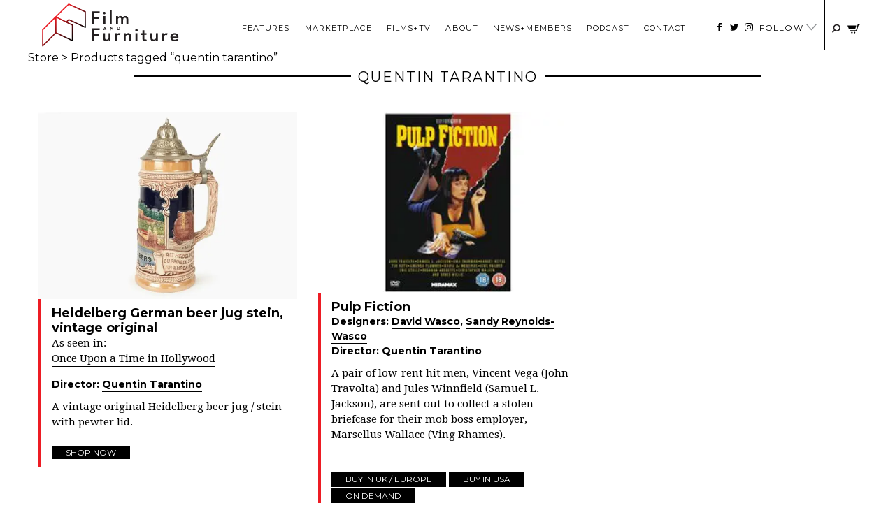

--- FILE ---
content_type: text/html; charset=UTF-8
request_url: https://filmandfurniture.com/product-tag/quentin-tarantino/
body_size: 34129
content:

<!doctype html>
<html lang="en-GB">
  <head><meta charset="utf-8"><script>if(navigator.userAgent.match(/MSIE|Internet Explorer/i)||navigator.userAgent.match(/Trident\/7\..*?rv:11/i)){var href=document.location.href;if(!href.match(/[?&]nowprocket/)){if(href.indexOf("?")==-1){if(href.indexOf("#")==-1){document.location.href=href+"?nowprocket=1"}else{document.location.href=href.replace("#","?nowprocket=1#")}}else{if(href.indexOf("#")==-1){document.location.href=href+"&nowprocket=1"}else{document.location.href=href.replace("#","&nowprocket=1#")}}}}</script><script>(()=>{class RocketLazyLoadScripts{constructor(){this.v="2.0.3",this.userEvents=["keydown","keyup","mousedown","mouseup","mousemove","mouseover","mouseenter","mouseout","mouseleave","touchmove","touchstart","touchend","touchcancel","wheel","click","dblclick","input","visibilitychange"],this.attributeEvents=["onblur","onclick","oncontextmenu","ondblclick","onfocus","onmousedown","onmouseenter","onmouseleave","onmousemove","onmouseout","onmouseover","onmouseup","onmousewheel","onscroll","onsubmit"]}async t(){this.i(),this.o(),/iP(ad|hone)/.test(navigator.userAgent)&&this.h(),this.u(),this.l(this),this.m(),this.k(this),this.p(this),this._(),await Promise.all([this.R(),this.L()]),this.lastBreath=Date.now(),this.S(this),this.P(),this.D(),this.O(),this.M(),await this.C(this.delayedScripts.normal),await this.C(this.delayedScripts.defer),await this.C(this.delayedScripts.async),this.F("domReady"),await this.T(),await this.j(),await this.I(),this.F("windowLoad"),await this.A(),window.dispatchEvent(new Event("rocket-allScriptsLoaded")),this.everythingLoaded=!0,this.lastTouchEnd&&await new Promise((t=>setTimeout(t,500-Date.now()+this.lastTouchEnd))),this.H(),this.F("all"),this.U(),this.W()}i(){this.CSPIssue=sessionStorage.getItem("rocketCSPIssue"),document.addEventListener("securitypolicyviolation",(t=>{this.CSPIssue||"script-src-elem"!==t.violatedDirective||"data"!==t.blockedURI||(this.CSPIssue=!0,sessionStorage.setItem("rocketCSPIssue",!0))}),{isRocket:!0})}o(){window.addEventListener("pageshow",(t=>{this.persisted=t.persisted,this.realWindowLoadedFired=!0}),{isRocket:!0}),window.addEventListener("pagehide",(()=>{this.onFirstUserAction=null}),{isRocket:!0})}h(){let t;function e(e){t=e}window.addEventListener("touchstart",e,{isRocket:!0}),window.addEventListener("touchend",(function i(o){Math.abs(o.changedTouches[0].pageX-t.changedTouches[0].pageX)<10&&Math.abs(o.changedTouches[0].pageY-t.changedTouches[0].pageY)<10&&o.timeStamp-t.timeStamp<200&&(o.target.dispatchEvent(new PointerEvent("click",{target:o.target,bubbles:!0,cancelable:!0,detail:1})),event.preventDefault(),window.removeEventListener("touchstart",e,{isRocket:!0}),window.removeEventListener("touchend",i,{isRocket:!0}))}),{isRocket:!0})}q(t){this.userActionTriggered||("mousemove"!==t.type||this.firstMousemoveIgnored?"keyup"===t.type||"mouseover"===t.type||"mouseout"===t.type||(this.userActionTriggered=!0,this.onFirstUserAction&&this.onFirstUserAction()):this.firstMousemoveIgnored=!0),"click"===t.type&&t.preventDefault(),this.savedUserEvents.length>0&&(t.stopPropagation(),t.stopImmediatePropagation()),"touchstart"===this.lastEvent&&"touchend"===t.type&&(this.lastTouchEnd=Date.now()),"click"===t.type&&(this.lastTouchEnd=0),this.lastEvent=t.type,this.savedUserEvents.push(t)}u(){this.savedUserEvents=[],this.userEventHandler=this.q.bind(this),this.userEvents.forEach((t=>window.addEventListener(t,this.userEventHandler,{passive:!1,isRocket:!0})))}U(){this.userEvents.forEach((t=>window.removeEventListener(t,this.userEventHandler,{passive:!1,isRocket:!0}))),this.savedUserEvents.forEach((t=>{t.target.dispatchEvent(new window[t.constructor.name](t.type,t))}))}m(){this.eventsMutationObserver=new MutationObserver((t=>{const e="return false";for(const i of t){if("attributes"===i.type){const t=i.target.getAttribute(i.attributeName);t&&t!==e&&(i.target.setAttribute("data-rocket-"+i.attributeName,t),i.target["rocket"+i.attributeName]=new Function("event",t),i.target.setAttribute(i.attributeName,e))}"childList"===i.type&&i.addedNodes.forEach((t=>{if(t.nodeType===Node.ELEMENT_NODE)for(const i of t.attributes)this.attributeEvents.includes(i.name)&&i.value&&""!==i.value&&(t.setAttribute("data-rocket-"+i.name,i.value),t["rocket"+i.name]=new Function("event",i.value),t.setAttribute(i.name,e))}))}})),this.eventsMutationObserver.observe(document,{subtree:!0,childList:!0,attributeFilter:this.attributeEvents})}H(){this.eventsMutationObserver.disconnect(),this.attributeEvents.forEach((t=>{document.querySelectorAll("[data-rocket-"+t+"]").forEach((e=>{e.setAttribute(t,e.getAttribute("data-rocket-"+t)),e.removeAttribute("data-rocket-"+t)}))}))}k(t){Object.defineProperty(HTMLElement.prototype,"onclick",{get(){return this.rocketonclick||null},set(e){this.rocketonclick=e,this.setAttribute(t.everythingLoaded?"onclick":"data-rocket-onclick","this.rocketonclick(event)")}})}S(t){function e(e,i){let o=e[i];e[i]=null,Object.defineProperty(e,i,{get:()=>o,set(s){t.everythingLoaded?o=s:e["rocket"+i]=o=s}})}e(document,"onreadystatechange"),e(window,"onload"),e(window,"onpageshow");try{Object.defineProperty(document,"readyState",{get:()=>t.rocketReadyState,set(e){t.rocketReadyState=e},configurable:!0}),document.readyState="loading"}catch(t){console.log("WPRocket DJE readyState conflict, bypassing")}}l(t){this.originalAddEventListener=EventTarget.prototype.addEventListener,this.originalRemoveEventListener=EventTarget.prototype.removeEventListener,this.savedEventListeners=[],EventTarget.prototype.addEventListener=function(e,i,o){o&&o.isRocket||!t.B(e,this)&&!t.userEvents.includes(e)||t.B(e,this)&&!t.userActionTriggered||e.startsWith("rocket-")||t.everythingLoaded?t.originalAddEventListener.call(this,e,i,o):t.savedEventListeners.push({target:this,remove:!1,type:e,func:i,options:o})},EventTarget.prototype.removeEventListener=function(e,i,o){o&&o.isRocket||!t.B(e,this)&&!t.userEvents.includes(e)||t.B(e,this)&&!t.userActionTriggered||e.startsWith("rocket-")||t.everythingLoaded?t.originalRemoveEventListener.call(this,e,i,o):t.savedEventListeners.push({target:this,remove:!0,type:e,func:i,options:o})}}F(t){"all"===t&&(EventTarget.prototype.addEventListener=this.originalAddEventListener,EventTarget.prototype.removeEventListener=this.originalRemoveEventListener),this.savedEventListeners=this.savedEventListeners.filter((e=>{let i=e.type,o=e.target||window;return"domReady"===t&&"DOMContentLoaded"!==i&&"readystatechange"!==i||("windowLoad"===t&&"load"!==i&&"readystatechange"!==i&&"pageshow"!==i||(this.B(i,o)&&(i="rocket-"+i),e.remove?o.removeEventListener(i,e.func,e.options):o.addEventListener(i,e.func,e.options),!1))}))}p(t){let e;function i(e){return t.everythingLoaded?e:e.split(" ").map((t=>"load"===t||t.startsWith("load.")?"rocket-jquery-load":t)).join(" ")}function o(o){function s(e){const s=o.fn[e];o.fn[e]=o.fn.init.prototype[e]=function(){return this[0]===window&&t.userActionTriggered&&("string"==typeof arguments[0]||arguments[0]instanceof String?arguments[0]=i(arguments[0]):"object"==typeof arguments[0]&&Object.keys(arguments[0]).forEach((t=>{const e=arguments[0][t];delete arguments[0][t],arguments[0][i(t)]=e}))),s.apply(this,arguments),this}}if(o&&o.fn&&!t.allJQueries.includes(o)){const e={DOMContentLoaded:[],"rocket-DOMContentLoaded":[]};for(const t in e)document.addEventListener(t,(()=>{e[t].forEach((t=>t()))}),{isRocket:!0});o.fn.ready=o.fn.init.prototype.ready=function(i){function s(){parseInt(o.fn.jquery)>2?setTimeout((()=>i.bind(document)(o))):i.bind(document)(o)}return t.realDomReadyFired?!t.userActionTriggered||t.fauxDomReadyFired?s():e["rocket-DOMContentLoaded"].push(s):e.DOMContentLoaded.push(s),o([])},s("on"),s("one"),s("off"),t.allJQueries.push(o)}e=o}t.allJQueries=[],o(window.jQuery),Object.defineProperty(window,"jQuery",{get:()=>e,set(t){o(t)}})}P(){const t=new Map;document.write=document.writeln=function(e){const i=document.currentScript,o=document.createRange(),s=i.parentElement;let n=t.get(i);void 0===n&&(n=i.nextSibling,t.set(i,n));const c=document.createDocumentFragment();o.setStart(c,0),c.appendChild(o.createContextualFragment(e)),s.insertBefore(c,n)}}async R(){return new Promise((t=>{this.userActionTriggered?t():this.onFirstUserAction=t}))}async L(){return new Promise((t=>{document.addEventListener("DOMContentLoaded",(()=>{this.realDomReadyFired=!0,t()}),{isRocket:!0})}))}async I(){return this.realWindowLoadedFired?Promise.resolve():new Promise((t=>{window.addEventListener("load",t,{isRocket:!0})}))}M(){this.pendingScripts=[];this.scriptsMutationObserver=new MutationObserver((t=>{for(const e of t)e.addedNodes.forEach((t=>{"SCRIPT"!==t.tagName||t.noModule||t.isWPRocket||this.pendingScripts.push({script:t,promise:new Promise((e=>{const i=()=>{const i=this.pendingScripts.findIndex((e=>e.script===t));i>=0&&this.pendingScripts.splice(i,1),e()};t.addEventListener("load",i,{isRocket:!0}),t.addEventListener("error",i,{isRocket:!0}),setTimeout(i,1e3)}))})}))})),this.scriptsMutationObserver.observe(document,{childList:!0,subtree:!0})}async j(){await this.J(),this.pendingScripts.length?(await this.pendingScripts[0].promise,await this.j()):this.scriptsMutationObserver.disconnect()}D(){this.delayedScripts={normal:[],async:[],defer:[]},document.querySelectorAll("script[type$=rocketlazyloadscript]").forEach((t=>{t.hasAttribute("data-rocket-src")?t.hasAttribute("async")&&!1!==t.async?this.delayedScripts.async.push(t):t.hasAttribute("defer")&&!1!==t.defer||"module"===t.getAttribute("data-rocket-type")?this.delayedScripts.defer.push(t):this.delayedScripts.normal.push(t):this.delayedScripts.normal.push(t)}))}async _(){await this.L();let t=[];document.querySelectorAll("script[type$=rocketlazyloadscript][data-rocket-src]").forEach((e=>{let i=e.getAttribute("data-rocket-src");if(i&&!i.startsWith("data:")){i.startsWith("//")&&(i=location.protocol+i);try{const o=new URL(i).origin;o!==location.origin&&t.push({src:o,crossOrigin:e.crossOrigin||"module"===e.getAttribute("data-rocket-type")})}catch(t){}}})),t=[...new Map(t.map((t=>[JSON.stringify(t),t]))).values()],this.N(t,"preconnect")}async $(t){if(await this.G(),!0!==t.noModule||!("noModule"in HTMLScriptElement.prototype))return new Promise((e=>{let i;function o(){(i||t).setAttribute("data-rocket-status","executed"),e()}try{if(navigator.userAgent.includes("Firefox/")||""===navigator.vendor||this.CSPIssue)i=document.createElement("script"),[...t.attributes].forEach((t=>{let e=t.nodeName;"type"!==e&&("data-rocket-type"===e&&(e="type"),"data-rocket-src"===e&&(e="src"),i.setAttribute(e,t.nodeValue))})),t.text&&(i.text=t.text),t.nonce&&(i.nonce=t.nonce),i.hasAttribute("src")?(i.addEventListener("load",o,{isRocket:!0}),i.addEventListener("error",(()=>{i.setAttribute("data-rocket-status","failed-network"),e()}),{isRocket:!0}),setTimeout((()=>{i.isConnected||e()}),1)):(i.text=t.text,o()),i.isWPRocket=!0,t.parentNode.replaceChild(i,t);else{const i=t.getAttribute("data-rocket-type"),s=t.getAttribute("data-rocket-src");i?(t.type=i,t.removeAttribute("data-rocket-type")):t.removeAttribute("type"),t.addEventListener("load",o,{isRocket:!0}),t.addEventListener("error",(i=>{this.CSPIssue&&i.target.src.startsWith("data:")?(console.log("WPRocket: CSP fallback activated"),t.removeAttribute("src"),this.$(t).then(e)):(t.setAttribute("data-rocket-status","failed-network"),e())}),{isRocket:!0}),s?(t.fetchPriority="high",t.removeAttribute("data-rocket-src"),t.src=s):t.src="data:text/javascript;base64,"+window.btoa(unescape(encodeURIComponent(t.text)))}}catch(i){t.setAttribute("data-rocket-status","failed-transform"),e()}}));t.setAttribute("data-rocket-status","skipped")}async C(t){const e=t.shift();return e?(e.isConnected&&await this.$(e),this.C(t)):Promise.resolve()}O(){this.N([...this.delayedScripts.normal,...this.delayedScripts.defer,...this.delayedScripts.async],"preload")}N(t,e){this.trash=this.trash||[];let i=!0;var o=document.createDocumentFragment();t.forEach((t=>{const s=t.getAttribute&&t.getAttribute("data-rocket-src")||t.src;if(s&&!s.startsWith("data:")){const n=document.createElement("link");n.href=s,n.rel=e,"preconnect"!==e&&(n.as="script",n.fetchPriority=i?"high":"low"),t.getAttribute&&"module"===t.getAttribute("data-rocket-type")&&(n.crossOrigin=!0),t.crossOrigin&&(n.crossOrigin=t.crossOrigin),t.integrity&&(n.integrity=t.integrity),t.nonce&&(n.nonce=t.nonce),o.appendChild(n),this.trash.push(n),i=!1}})),document.head.appendChild(o)}W(){this.trash.forEach((t=>t.remove()))}async T(){try{document.readyState="interactive"}catch(t){}this.fauxDomReadyFired=!0;try{await this.G(),document.dispatchEvent(new Event("rocket-readystatechange")),await this.G(),document.rocketonreadystatechange&&document.rocketonreadystatechange(),await this.G(),document.dispatchEvent(new Event("rocket-DOMContentLoaded")),await this.G(),window.dispatchEvent(new Event("rocket-DOMContentLoaded"))}catch(t){console.error(t)}}async A(){try{document.readyState="complete"}catch(t){}try{await this.G(),document.dispatchEvent(new Event("rocket-readystatechange")),await this.G(),document.rocketonreadystatechange&&document.rocketonreadystatechange(),await this.G(),window.dispatchEvent(new Event("rocket-load")),await this.G(),window.rocketonload&&window.rocketonload(),await this.G(),this.allJQueries.forEach((t=>t(window).trigger("rocket-jquery-load"))),await this.G();const t=new Event("rocket-pageshow");t.persisted=this.persisted,window.dispatchEvent(t),await this.G(),window.rocketonpageshow&&window.rocketonpageshow({persisted:this.persisted})}catch(t){console.error(t)}}async G(){Date.now()-this.lastBreath>45&&(await this.J(),this.lastBreath=Date.now())}async J(){return document.hidden?new Promise((t=>setTimeout(t))):new Promise((t=>requestAnimationFrame(t)))}B(t,e){return e===document&&"readystatechange"===t||(e===document&&"DOMContentLoaded"===t||(e===window&&"DOMContentLoaded"===t||(e===window&&"load"===t||e===window&&"pageshow"===t)))}static run(){(new RocketLazyLoadScripts).t()}}RocketLazyLoadScripts.run()})();</script>
  
  <meta http-equiv="x-ua-compatible" content="ie=edge">
  <meta name="viewport" content="width=device-width, initial-scale=1">
  <meta name='robots' content='index, follow, max-image-preview:large, max-snippet:-1, max-video-preview:-1' />

	<!-- This site is optimized with the Yoast SEO plugin v26.6 - https://yoast.com/wordpress/plugins/seo/ -->
	<title>quentin tarantino Archives - Film and Furniture</title>
<link data-rocket-preload as="style" href="https://fonts.googleapis.com/css?family=Droid%20Serif%3A400%2C400i%2C700%2C700i%7CMontserrat%3A400%2C400i%2C700%2C700i&#038;display=swap" rel="preload">
<link href="https://fonts.googleapis.com/css?family=Droid%20Serif%3A400%2C400i%2C700%2C700i%7CMontserrat%3A400%2C400i%2C700%2C700i&#038;display=swap" media="print" onload="this.media=&#039;all&#039;" rel="stylesheet">
<noscript><link rel="stylesheet" href="https://fonts.googleapis.com/css?family=Droid%20Serif%3A400%2C400i%2C700%2C700i%7CMontserrat%3A400%2C400i%2C700%2C700i&#038;display=swap"></noscript>
	<link rel="canonical" href="https://filmandfurniture.com/product-tag/quentin-tarantino/" />
	<meta property="og:locale" content="en_GB" />
	<meta property="og:type" content="article" />
	<meta property="og:title" content="quentin tarantino Archives - Film and Furniture" />
	<meta property="og:url" content="https://filmandfurniture.com/product-tag/quentin-tarantino/" />
	<meta property="og:site_name" content="Film and Furniture" />
	<script type="application/ld+json" class="yoast-schema-graph">{"@context":"https://schema.org","@graph":[{"@type":"CollectionPage","@id":"https://filmandfurniture.com/product-tag/quentin-tarantino/","url":"https://filmandfurniture.com/product-tag/quentin-tarantino/","name":"quentin tarantino Archives - Film and Furniture","isPartOf":{"@id":"https://filmandfurniture.com/#website"},"primaryImageOfPage":{"@id":"https://filmandfurniture.com/product-tag/quentin-tarantino/#primaryimage"},"image":{"@id":"https://filmandfurniture.com/product-tag/quentin-tarantino/#primaryimage"},"thumbnailUrl":"https://filmandfurniture.com/wp-content/uploads/2019/08/Heidelberg-beer-jug-once-upon-a-time-in-hollywood-etsy-film-and-furniture-600435.jpg","breadcrumb":{"@id":"https://filmandfurniture.com/product-tag/quentin-tarantino/#breadcrumb"},"inLanguage":"en-GB"},{"@type":"ImageObject","inLanguage":"en-GB","@id":"https://filmandfurniture.com/product-tag/quentin-tarantino/#primaryimage","url":"https://filmandfurniture.com/wp-content/uploads/2019/08/Heidelberg-beer-jug-once-upon-a-time-in-hollywood-etsy-film-and-furniture-600435.jpg","contentUrl":"https://filmandfurniture.com/wp-content/uploads/2019/08/Heidelberg-beer-jug-once-upon-a-time-in-hollywood-etsy-film-and-furniture-600435.jpg","width":600,"height":435},{"@type":"BreadcrumbList","@id":"https://filmandfurniture.com/product-tag/quentin-tarantino/#breadcrumb","itemListElement":[{"@type":"ListItem","position":1,"name":"Home","item":"https://filmandfurniture.com/"},{"@type":"ListItem","position":2,"name":"quentin tarantino"}]},{"@type":"WebSite","@id":"https://filmandfurniture.com/#website","url":"https://filmandfurniture.com/","name":"Film and Furniture","description":"For design geeks, film nerds and furniture fans","potentialAction":[{"@type":"SearchAction","target":{"@type":"EntryPoint","urlTemplate":"https://filmandfurniture.com/?s={search_term_string}"},"query-input":{"@type":"PropertyValueSpecification","valueRequired":true,"valueName":"search_term_string"}}],"inLanguage":"en-GB"}]}</script>
	<!-- / Yoast SEO plugin. -->


<link rel='dns-prefetch' href='//capi-automation.s3.us-east-2.amazonaws.com' />
<link href='https://fonts.gstatic.com' crossorigin rel='preconnect' />
<link href='//hb.wpmucdn.com' rel='preconnect' />
<script type="text/javascript" id="wpp-js" src="https://filmandfurniture.com/wp-content/plugins/wordpress-popular-posts/assets/js/wpp.min.js?ver=7.3.6" data-sampling="1" data-sampling-rate="100" data-api-url="https://filmandfurniture.com/wp-json/wordpress-popular-posts" data-post-id="0" data-token="a5f85875e8" data-lang="0" data-debug="0"></script>
<link rel="alternate" type="application/rss+xml" title="Film and Furniture &raquo; quentin tarantino Tag Feed" href="https://filmandfurniture.com/product-tag/quentin-tarantino/feed/" />
<style id='wp-img-auto-sizes-contain-inline-css' type='text/css'>
img:is([sizes=auto i],[sizes^="auto," i]){contain-intrinsic-size:3000px 1500px}
/*# sourceURL=wp-img-auto-sizes-contain-inline-css */
</style>
<link rel='stylesheet' id='sbi_styles-css' href='https://filmandfurniture.com/wp-content/plugins/instagram-feed/css/sbi-styles.min.css?ver=6.10.0' type='text/css' media='all' />
<style id='wp-emoji-styles-inline-css' type='text/css'>

	img.wp-smiley, img.emoji {
		display: inline !important;
		border: none !important;
		box-shadow: none !important;
		height: 1em !important;
		width: 1em !important;
		margin: 0 0.07em !important;
		vertical-align: -0.1em !important;
		background: none !important;
		padding: 0 !important;
	}
/*# sourceURL=wp-emoji-styles-inline-css */
</style>
<style id='wp-block-library-inline-css' type='text/css'>
:root{--wp-block-synced-color:#7a00df;--wp-block-synced-color--rgb:122,0,223;--wp-bound-block-color:var(--wp-block-synced-color);--wp-editor-canvas-background:#ddd;--wp-admin-theme-color:#007cba;--wp-admin-theme-color--rgb:0,124,186;--wp-admin-theme-color-darker-10:#006ba1;--wp-admin-theme-color-darker-10--rgb:0,107,160.5;--wp-admin-theme-color-darker-20:#005a87;--wp-admin-theme-color-darker-20--rgb:0,90,135;--wp-admin-border-width-focus:2px}@media (min-resolution:192dpi){:root{--wp-admin-border-width-focus:1.5px}}.wp-element-button{cursor:pointer}:root .has-very-light-gray-background-color{background-color:#eee}:root .has-very-dark-gray-background-color{background-color:#313131}:root .has-very-light-gray-color{color:#eee}:root .has-very-dark-gray-color{color:#313131}:root .has-vivid-green-cyan-to-vivid-cyan-blue-gradient-background{background:linear-gradient(135deg,#00d084,#0693e3)}:root .has-purple-crush-gradient-background{background:linear-gradient(135deg,#34e2e4,#4721fb 50%,#ab1dfe)}:root .has-hazy-dawn-gradient-background{background:linear-gradient(135deg,#faaca8,#dad0ec)}:root .has-subdued-olive-gradient-background{background:linear-gradient(135deg,#fafae1,#67a671)}:root .has-atomic-cream-gradient-background{background:linear-gradient(135deg,#fdd79a,#004a59)}:root .has-nightshade-gradient-background{background:linear-gradient(135deg,#330968,#31cdcf)}:root .has-midnight-gradient-background{background:linear-gradient(135deg,#020381,#2874fc)}:root{--wp--preset--font-size--normal:16px;--wp--preset--font-size--huge:42px}.has-regular-font-size{font-size:1em}.has-larger-font-size{font-size:2.625em}.has-normal-font-size{font-size:var(--wp--preset--font-size--normal)}.has-huge-font-size{font-size:var(--wp--preset--font-size--huge)}.has-text-align-center{text-align:center}.has-text-align-left{text-align:left}.has-text-align-right{text-align:right}.has-fit-text{white-space:nowrap!important}#end-resizable-editor-section{display:none}.aligncenter{clear:both}.items-justified-left{justify-content:flex-start}.items-justified-center{justify-content:center}.items-justified-right{justify-content:flex-end}.items-justified-space-between{justify-content:space-between}.screen-reader-text{border:0;clip-path:inset(50%);height:1px;margin:-1px;overflow:hidden;padding:0;position:absolute;width:1px;word-wrap:normal!important}.screen-reader-text:focus{background-color:#ddd;clip-path:none;color:#444;display:block;font-size:1em;height:auto;left:5px;line-height:normal;padding:15px 23px 14px;text-decoration:none;top:5px;width:auto;z-index:100000}html :where(.has-border-color){border-style:solid}html :where([style*=border-top-color]){border-top-style:solid}html :where([style*=border-right-color]){border-right-style:solid}html :where([style*=border-bottom-color]){border-bottom-style:solid}html :where([style*=border-left-color]){border-left-style:solid}html :where([style*=border-width]){border-style:solid}html :where([style*=border-top-width]){border-top-style:solid}html :where([style*=border-right-width]){border-right-style:solid}html :where([style*=border-bottom-width]){border-bottom-style:solid}html :where([style*=border-left-width]){border-left-style:solid}html :where(img[class*=wp-image-]){height:auto;max-width:100%}:where(figure){margin:0 0 1em}html :where(.is-position-sticky){--wp-admin--admin-bar--position-offset:var(--wp-admin--admin-bar--height,0px)}@media screen and (max-width:600px){html :where(.is-position-sticky){--wp-admin--admin-bar--position-offset:0px}}

/*# sourceURL=wp-block-library-inline-css */
</style><link data-minify="1" rel='stylesheet' id='wc-blocks-style-css' href='https://filmandfurniture.com/wp-content/cache/min/1/wp-content/plugins/woocommerce/assets/client/blocks/wc-blocks.css?ver=1765364504' type='text/css' media='all' />
<style id='global-styles-inline-css' type='text/css'>
:root{--wp--preset--aspect-ratio--square: 1;--wp--preset--aspect-ratio--4-3: 4/3;--wp--preset--aspect-ratio--3-4: 3/4;--wp--preset--aspect-ratio--3-2: 3/2;--wp--preset--aspect-ratio--2-3: 2/3;--wp--preset--aspect-ratio--16-9: 16/9;--wp--preset--aspect-ratio--9-16: 9/16;--wp--preset--color--black: #000000;--wp--preset--color--cyan-bluish-gray: #abb8c3;--wp--preset--color--white: #ffffff;--wp--preset--color--pale-pink: #f78da7;--wp--preset--color--vivid-red: #cf2e2e;--wp--preset--color--luminous-vivid-orange: #ff6900;--wp--preset--color--luminous-vivid-amber: #fcb900;--wp--preset--color--light-green-cyan: #7bdcb5;--wp--preset--color--vivid-green-cyan: #00d084;--wp--preset--color--pale-cyan-blue: #8ed1fc;--wp--preset--color--vivid-cyan-blue: #0693e3;--wp--preset--color--vivid-purple: #9b51e0;--wp--preset--gradient--vivid-cyan-blue-to-vivid-purple: linear-gradient(135deg,rgb(6,147,227) 0%,rgb(155,81,224) 100%);--wp--preset--gradient--light-green-cyan-to-vivid-green-cyan: linear-gradient(135deg,rgb(122,220,180) 0%,rgb(0,208,130) 100%);--wp--preset--gradient--luminous-vivid-amber-to-luminous-vivid-orange: linear-gradient(135deg,rgb(252,185,0) 0%,rgb(255,105,0) 100%);--wp--preset--gradient--luminous-vivid-orange-to-vivid-red: linear-gradient(135deg,rgb(255,105,0) 0%,rgb(207,46,46) 100%);--wp--preset--gradient--very-light-gray-to-cyan-bluish-gray: linear-gradient(135deg,rgb(238,238,238) 0%,rgb(169,184,195) 100%);--wp--preset--gradient--cool-to-warm-spectrum: linear-gradient(135deg,rgb(74,234,220) 0%,rgb(151,120,209) 20%,rgb(207,42,186) 40%,rgb(238,44,130) 60%,rgb(251,105,98) 80%,rgb(254,248,76) 100%);--wp--preset--gradient--blush-light-purple: linear-gradient(135deg,rgb(255,206,236) 0%,rgb(152,150,240) 100%);--wp--preset--gradient--blush-bordeaux: linear-gradient(135deg,rgb(254,205,165) 0%,rgb(254,45,45) 50%,rgb(107,0,62) 100%);--wp--preset--gradient--luminous-dusk: linear-gradient(135deg,rgb(255,203,112) 0%,rgb(199,81,192) 50%,rgb(65,88,208) 100%);--wp--preset--gradient--pale-ocean: linear-gradient(135deg,rgb(255,245,203) 0%,rgb(182,227,212) 50%,rgb(51,167,181) 100%);--wp--preset--gradient--electric-grass: linear-gradient(135deg,rgb(202,248,128) 0%,rgb(113,206,126) 100%);--wp--preset--gradient--midnight: linear-gradient(135deg,rgb(2,3,129) 0%,rgb(40,116,252) 100%);--wp--preset--font-size--small: 13px;--wp--preset--font-size--medium: 20px;--wp--preset--font-size--large: 36px;--wp--preset--font-size--x-large: 42px;--wp--preset--spacing--20: 0.44rem;--wp--preset--spacing--30: 0.67rem;--wp--preset--spacing--40: 1rem;--wp--preset--spacing--50: 1.5rem;--wp--preset--spacing--60: 2.25rem;--wp--preset--spacing--70: 3.38rem;--wp--preset--spacing--80: 5.06rem;--wp--preset--shadow--natural: 6px 6px 9px rgba(0, 0, 0, 0.2);--wp--preset--shadow--deep: 12px 12px 50px rgba(0, 0, 0, 0.4);--wp--preset--shadow--sharp: 6px 6px 0px rgba(0, 0, 0, 0.2);--wp--preset--shadow--outlined: 6px 6px 0px -3px rgb(255, 255, 255), 6px 6px rgb(0, 0, 0);--wp--preset--shadow--crisp: 6px 6px 0px rgb(0, 0, 0);}:where(.is-layout-flex){gap: 0.5em;}:where(.is-layout-grid){gap: 0.5em;}body .is-layout-flex{display: flex;}.is-layout-flex{flex-wrap: wrap;align-items: center;}.is-layout-flex > :is(*, div){margin: 0;}body .is-layout-grid{display: grid;}.is-layout-grid > :is(*, div){margin: 0;}:where(.wp-block-columns.is-layout-flex){gap: 2em;}:where(.wp-block-columns.is-layout-grid){gap: 2em;}:where(.wp-block-post-template.is-layout-flex){gap: 1.25em;}:where(.wp-block-post-template.is-layout-grid){gap: 1.25em;}.has-black-color{color: var(--wp--preset--color--black) !important;}.has-cyan-bluish-gray-color{color: var(--wp--preset--color--cyan-bluish-gray) !important;}.has-white-color{color: var(--wp--preset--color--white) !important;}.has-pale-pink-color{color: var(--wp--preset--color--pale-pink) !important;}.has-vivid-red-color{color: var(--wp--preset--color--vivid-red) !important;}.has-luminous-vivid-orange-color{color: var(--wp--preset--color--luminous-vivid-orange) !important;}.has-luminous-vivid-amber-color{color: var(--wp--preset--color--luminous-vivid-amber) !important;}.has-light-green-cyan-color{color: var(--wp--preset--color--light-green-cyan) !important;}.has-vivid-green-cyan-color{color: var(--wp--preset--color--vivid-green-cyan) !important;}.has-pale-cyan-blue-color{color: var(--wp--preset--color--pale-cyan-blue) !important;}.has-vivid-cyan-blue-color{color: var(--wp--preset--color--vivid-cyan-blue) !important;}.has-vivid-purple-color{color: var(--wp--preset--color--vivid-purple) !important;}.has-black-background-color{background-color: var(--wp--preset--color--black) !important;}.has-cyan-bluish-gray-background-color{background-color: var(--wp--preset--color--cyan-bluish-gray) !important;}.has-white-background-color{background-color: var(--wp--preset--color--white) !important;}.has-pale-pink-background-color{background-color: var(--wp--preset--color--pale-pink) !important;}.has-vivid-red-background-color{background-color: var(--wp--preset--color--vivid-red) !important;}.has-luminous-vivid-orange-background-color{background-color: var(--wp--preset--color--luminous-vivid-orange) !important;}.has-luminous-vivid-amber-background-color{background-color: var(--wp--preset--color--luminous-vivid-amber) !important;}.has-light-green-cyan-background-color{background-color: var(--wp--preset--color--light-green-cyan) !important;}.has-vivid-green-cyan-background-color{background-color: var(--wp--preset--color--vivid-green-cyan) !important;}.has-pale-cyan-blue-background-color{background-color: var(--wp--preset--color--pale-cyan-blue) !important;}.has-vivid-cyan-blue-background-color{background-color: var(--wp--preset--color--vivid-cyan-blue) !important;}.has-vivid-purple-background-color{background-color: var(--wp--preset--color--vivid-purple) !important;}.has-black-border-color{border-color: var(--wp--preset--color--black) !important;}.has-cyan-bluish-gray-border-color{border-color: var(--wp--preset--color--cyan-bluish-gray) !important;}.has-white-border-color{border-color: var(--wp--preset--color--white) !important;}.has-pale-pink-border-color{border-color: var(--wp--preset--color--pale-pink) !important;}.has-vivid-red-border-color{border-color: var(--wp--preset--color--vivid-red) !important;}.has-luminous-vivid-orange-border-color{border-color: var(--wp--preset--color--luminous-vivid-orange) !important;}.has-luminous-vivid-amber-border-color{border-color: var(--wp--preset--color--luminous-vivid-amber) !important;}.has-light-green-cyan-border-color{border-color: var(--wp--preset--color--light-green-cyan) !important;}.has-vivid-green-cyan-border-color{border-color: var(--wp--preset--color--vivid-green-cyan) !important;}.has-pale-cyan-blue-border-color{border-color: var(--wp--preset--color--pale-cyan-blue) !important;}.has-vivid-cyan-blue-border-color{border-color: var(--wp--preset--color--vivid-cyan-blue) !important;}.has-vivid-purple-border-color{border-color: var(--wp--preset--color--vivid-purple) !important;}.has-vivid-cyan-blue-to-vivid-purple-gradient-background{background: var(--wp--preset--gradient--vivid-cyan-blue-to-vivid-purple) !important;}.has-light-green-cyan-to-vivid-green-cyan-gradient-background{background: var(--wp--preset--gradient--light-green-cyan-to-vivid-green-cyan) !important;}.has-luminous-vivid-amber-to-luminous-vivid-orange-gradient-background{background: var(--wp--preset--gradient--luminous-vivid-amber-to-luminous-vivid-orange) !important;}.has-luminous-vivid-orange-to-vivid-red-gradient-background{background: var(--wp--preset--gradient--luminous-vivid-orange-to-vivid-red) !important;}.has-very-light-gray-to-cyan-bluish-gray-gradient-background{background: var(--wp--preset--gradient--very-light-gray-to-cyan-bluish-gray) !important;}.has-cool-to-warm-spectrum-gradient-background{background: var(--wp--preset--gradient--cool-to-warm-spectrum) !important;}.has-blush-light-purple-gradient-background{background: var(--wp--preset--gradient--blush-light-purple) !important;}.has-blush-bordeaux-gradient-background{background: var(--wp--preset--gradient--blush-bordeaux) !important;}.has-luminous-dusk-gradient-background{background: var(--wp--preset--gradient--luminous-dusk) !important;}.has-pale-ocean-gradient-background{background: var(--wp--preset--gradient--pale-ocean) !important;}.has-electric-grass-gradient-background{background: var(--wp--preset--gradient--electric-grass) !important;}.has-midnight-gradient-background{background: var(--wp--preset--gradient--midnight) !important;}.has-small-font-size{font-size: var(--wp--preset--font-size--small) !important;}.has-medium-font-size{font-size: var(--wp--preset--font-size--medium) !important;}.has-large-font-size{font-size: var(--wp--preset--font-size--large) !important;}.has-x-large-font-size{font-size: var(--wp--preset--font-size--x-large) !important;}
/*# sourceURL=global-styles-inline-css */
</style>

<style id='classic-theme-styles-inline-css' type='text/css'>
/*! This file is auto-generated */
.wp-block-button__link{color:#fff;background-color:#32373c;border-radius:9999px;box-shadow:none;text-decoration:none;padding:calc(.667em + 2px) calc(1.333em + 2px);font-size:1.125em}.wp-block-file__button{background:#32373c;color:#fff;text-decoration:none}
/*# sourceURL=/wp-includes/css/classic-themes.min.css */
</style>
<link data-minify="1" rel='stylesheet' id='customstyle-css' href='https://filmandfurniture.com/wp-content/cache/min/1/wp-content/plugins/custom-users-order/css/customdisplay.css?ver=1765364504' type='text/css' media='all' />
<style id='woocommerce-inline-inline-css' type='text/css'>
.woocommerce form .form-row .required { visibility: visible; }
/*# sourceURL=woocommerce-inline-inline-css */
</style>
<link data-minify="1" rel='stylesheet' id='ppress-frontend-css' href='https://filmandfurniture.com/wp-content/cache/min/1/wp-content/plugins/wp-user-avatar/assets/css/frontend.min.css?ver=1765364505' type='text/css' media='all' />
<link rel='stylesheet' id='ppress-flatpickr-css' href='https://filmandfurniture.com/wp-content/plugins/wp-user-avatar/assets/flatpickr/flatpickr.min.css?ver=4.16.8' type='text/css' media='all' />
<link rel='stylesheet' id='ppress-select2-css' href='https://filmandfurniture.com/wp-content/plugins/wp-user-avatar/assets/select2/select2.min.css?ver=a71dba13fc78b3b29f8e93355cc2aac9' type='text/css' media='all' />
<link data-minify="1" rel='stylesheet' id='wordpress-popular-posts-css-css' href='https://filmandfurniture.com/wp-content/cache/min/1/wp-content/plugins/wordpress-popular-posts/assets/css/wpp.css?ver=1765364505' type='text/css' media='all' />
<link data-minify="1" rel='stylesheet' id='yith_ywsbs_frontend-css' href='https://filmandfurniture.com/wp-content/cache/min/1/wp-content/plugins/yith-woocommerce-subscription-premium/assets/css/frontend.css?ver=1765364505' type='text/css' media='all' />
<style id='yith_ywsbs_frontend-inline-css' type='text/css'>
.ywsbs-signup-fee{color:#467484;}.ywsbs-trial-period{color:#467484;}span.status.active{ color:#b2ac00;} span.status.paused{ color:#34495e;} span.status.pending{ color:#d38a0b;} span.status.overdue{ color:#d35400;} span.status.trial{ color:#8e44ad;} span.status.cancelled{ color:#c0392b;} span.status.expired{ color:#bdc3c7;} span.status.suspended{ color:#e74c3c;} 
/*# sourceURL=yith_ywsbs_frontend-inline-css */
</style>
<link rel='stylesheet' id='__EPYT__style-css' href='https://filmandfurniture.com/wp-content/plugins/youtube-embed-plus/styles/ytprefs.min.css?ver=14.2.3.3' type='text/css' media='all' />
<style id='__EPYT__style-inline-css' type='text/css'>

                .epyt-gallery-thumb {
                        width: 33.333%;
                }
                
/*# sourceURL=__EPYT__style-inline-css */
</style>
<link data-minify="1" rel='stylesheet' id='sage/css-css' href='https://filmandfurniture.com/wp-content/cache/min/1/wp-content/themes/filmandfurniture/dist/styles/main.css?ver=1765364505' type='text/css' media='all' />
<link data-minify="1" rel='stylesheet' id='extra/css-css' href='https://filmandfurniture.com/wp-content/cache/min/1/wp-content/themes/filmandfurniture/dist/styles/extra.css?ver=1765364505' type='text/css' media='all' />
<link data-minify="1" rel='stylesheet' id='csshero-main-stylesheet-css' href='https://filmandfurniture.com/wp-content/cache/min/1/wp-content/uploads/2024/01/csshero-static-style-sage-starter-theme.css?ver=1765364505' type='text/css' media='all' />
<script type="text/template" id="tmpl-variation-template">
	<div class="woocommerce-variation-description">{{{ data.variation.variation_description }}}</div>
	<div class="woocommerce-variation-price">{{{ data.variation.price_html }}}</div>
	<div class="woocommerce-variation-availability">{{{ data.variation.availability_html }}}</div>
</script>
<script type="text/template" id="tmpl-unavailable-variation-template">
	<p role="alert">Sorry, this product is unavailable. Please choose a different combination.</p>
</script>
<script type="rocketlazyloadscript" data-rocket-type="text/javascript" data-rocket-src="https://filmandfurniture.com/wp-includes/js/jquery/jquery.min.js?ver=3.7.1" id="jquery-core-js"></script>
<script type="rocketlazyloadscript" data-rocket-type="text/javascript" data-rocket-src="https://filmandfurniture.com/wp-includes/js/jquery/jquery-migrate.min.js?ver=3.4.1" id="jquery-migrate-js" data-rocket-defer defer></script>
<script type="rocketlazyloadscript" data-rocket-type="text/javascript" data-rocket-src="https://filmandfurniture.com/wp-content/plugins/woocommerce/assets/js/jquery-blockui/jquery.blockUI.min.js?ver=2.7.0-wc.10.4.3" id="wc-jquery-blockui-js" data-wp-strategy="defer" data-rocket-defer defer></script>
<script type="text/javascript" id="wc-add-to-cart-js-extra">
/* <![CDATA[ */
var wc_add_to_cart_params = {"ajax_url":"/wp-admin/admin-ajax.php","wc_ajax_url":"/?wc-ajax=%%endpoint%%","i18n_view_cart":"View basket","cart_url":"https://filmandfurniture.com/my-basket/","is_cart":"","cart_redirect_after_add":"yes"};
//# sourceURL=wc-add-to-cart-js-extra
/* ]]> */
</script>
<script type="rocketlazyloadscript" data-rocket-type="text/javascript" data-rocket-src="https://filmandfurniture.com/wp-content/plugins/woocommerce/assets/js/frontend/add-to-cart.min.js?ver=10.4.3" id="wc-add-to-cart-js" data-wp-strategy="defer" data-rocket-defer defer></script>
<script type="rocketlazyloadscript" data-rocket-type="text/javascript" data-rocket-src="https://filmandfurniture.com/wp-content/plugins/woocommerce/assets/js/js-cookie/js.cookie.min.js?ver=2.1.4-wc.10.4.3" id="wc-js-cookie-js" defer="defer" data-wp-strategy="defer"></script>
<script type="text/javascript" id="woocommerce-js-extra">
/* <![CDATA[ */
var woocommerce_params = {"ajax_url":"/wp-admin/admin-ajax.php","wc_ajax_url":"/?wc-ajax=%%endpoint%%","i18n_password_show":"Show password","i18n_password_hide":"Hide password"};
//# sourceURL=woocommerce-js-extra
/* ]]> */
</script>
<script type="rocketlazyloadscript" data-rocket-type="text/javascript" data-rocket-src="https://filmandfurniture.com/wp-content/plugins/woocommerce/assets/js/frontend/woocommerce.min.js?ver=10.4.3" id="woocommerce-js" defer="defer" data-wp-strategy="defer"></script>
<script type="rocketlazyloadscript" data-rocket-type="text/javascript" data-rocket-src="https://filmandfurniture.com/wp-content/plugins/wp-user-avatar/assets/flatpickr/flatpickr.min.js?ver=4.16.8" id="ppress-flatpickr-js" data-rocket-defer defer></script>
<script type="rocketlazyloadscript" data-rocket-type="text/javascript" data-rocket-src="https://filmandfurniture.com/wp-content/plugins/wp-user-avatar/assets/select2/select2.min.js?ver=4.16.8" id="ppress-select2-js" data-rocket-defer defer></script>
<script type="rocketlazyloadscript" data-minify="1" data-rocket-type="text/javascript" data-rocket-src="https://filmandfurniture.com/wp-content/cache/min/1/wp-content/plugins/js_composer/assets/js/vendors/woocommerce-add-to-cart.js?ver=1765364505" id="vc_woocommerce-add-to-cart-js-js" data-rocket-defer defer></script>
<script type="rocketlazyloadscript" data-rocket-type="text/javascript" data-rocket-src="https://filmandfurniture.com/wp-includes/js/underscore.min.js?ver=1.13.7" id="underscore-js" data-rocket-defer defer></script>
<script type="text/javascript" id="wp-util-js-extra">
/* <![CDATA[ */
var _wpUtilSettings = {"ajax":{"url":"/wp-admin/admin-ajax.php"}};
//# sourceURL=wp-util-js-extra
/* ]]> */
</script>
<script type="rocketlazyloadscript" data-rocket-type="text/javascript" data-rocket-src="https://filmandfurniture.com/wp-includes/js/wp-util.min.js?ver=a71dba13fc78b3b29f8e93355cc2aac9" id="wp-util-js" data-rocket-defer defer></script>
<script type="text/javascript" id="__ytprefs__-js-extra">
/* <![CDATA[ */
var _EPYT_ = {"ajaxurl":"https://filmandfurniture.com/wp-admin/admin-ajax.php","security":"66e4be81b8","gallery_scrolloffset":"20","eppathtoscripts":"https://filmandfurniture.com/wp-content/plugins/youtube-embed-plus/scripts/","eppath":"https://filmandfurniture.com/wp-content/plugins/youtube-embed-plus/","epresponsiveselector":"[\"iframe.__youtube_prefs__\",\"iframe[src*='youtube.com']\",\"iframe[src*='youtube-nocookie.com']\",\"iframe[data-ep-src*='youtube.com']\",\"iframe[data-ep-src*='youtube-nocookie.com']\",\"iframe[data-ep-gallerysrc*='youtube.com']\"]","epdovol":"1","version":"14.2.3.3","evselector":"iframe.__youtube_prefs__[src], iframe[src*=\"youtube.com/embed/\"], iframe[src*=\"youtube-nocookie.com/embed/\"]","ajax_compat":"","maxres_facade":"eager","ytapi_load":"light","pause_others":"","stopMobileBuffer":"1","facade_mode":"","not_live_on_channel":""};
//# sourceURL=__ytprefs__-js-extra
/* ]]> */
</script>
<script type="rocketlazyloadscript" data-rocket-type="text/javascript" data-rocket-src="https://filmandfurniture.com/wp-content/plugins/youtube-embed-plus/scripts/ytprefs.min.js?ver=14.2.3.3" id="__ytprefs__-js" data-rocket-defer defer></script>
<script type="rocketlazyloadscript"></script><link rel="https://api.w.org/" href="https://filmandfurniture.com/wp-json/" /><link rel="alternate" title="JSON" type="application/json" href="https://filmandfurniture.com/wp-json/wp/v2/product_tag/1008" /><link rel="EditURI" type="application/rsd+xml" title="RSD" href="https://filmandfurniture.com/xmlrpc.php?rsd" />

<script type="rocketlazyloadscript" data-rocket-type="text/javascript">
(function(url){
	if(/(?:Chrome\/26\.0\.1410\.63 Safari\/537\.31|WordfenceTestMonBot)/.test(navigator.userAgent)){ return; }
	var addEvent = function(evt, handler) {
		if (window.addEventListener) {
			document.addEventListener(evt, handler, false);
		} else if (window.attachEvent) {
			document.attachEvent('on' + evt, handler);
		}
	};
	var removeEvent = function(evt, handler) {
		if (window.removeEventListener) {
			document.removeEventListener(evt, handler, false);
		} else if (window.detachEvent) {
			document.detachEvent('on' + evt, handler);
		}
	};
	var evts = 'contextmenu dblclick drag dragend dragenter dragleave dragover dragstart drop keydown keypress keyup mousedown mousemove mouseout mouseover mouseup mousewheel scroll'.split(' ');
	var logHuman = function() {
		if (window.wfLogHumanRan) { return; }
		window.wfLogHumanRan = true;
		var wfscr = document.createElement('script');
		wfscr.type = 'text/javascript';
		wfscr.async = true;
		wfscr.src = url + '&r=' + Math.random();
		(document.getElementsByTagName('head')[0]||document.getElementsByTagName('body')[0]).appendChild(wfscr);
		for (var i = 0; i < evts.length; i++) {
			removeEvent(evts[i], logHuman);
		}
	};
	for (var i = 0; i < evts.length; i++) {
		addEvent(evts[i], logHuman);
	}
})('//filmandfurniture.com/?wordfence_lh=1&hid=A5763976AA7ADCECF6DD7AF3C56E7970');
</script>            <style id="wpp-loading-animation-styles">@-webkit-keyframes bgslide{from{background-position-x:0}to{background-position-x:-200%}}@keyframes bgslide{from{background-position-x:0}to{background-position-x:-200%}}.wpp-widget-block-placeholder,.wpp-shortcode-placeholder{margin:0 auto;width:60px;height:3px;background:#dd3737;background:linear-gradient(90deg,#dd3737 0%,#571313 10%,#dd3737 100%);background-size:200% auto;border-radius:3px;-webkit-animation:bgslide 1s infinite linear;animation:bgslide 1s infinite linear}</style>
            	<noscript><style>.woocommerce-product-gallery{ opacity: 1 !important; }</style></noscript>
	
<!-- Meta Pixel Code -->
<script type="rocketlazyloadscript" data-rocket-type='text/javascript'>
!function(f,b,e,v,n,t,s){if(f.fbq)return;n=f.fbq=function(){n.callMethod?
n.callMethod.apply(n,arguments):n.queue.push(arguments)};if(!f._fbq)f._fbq=n;
n.push=n;n.loaded=!0;n.version='2.0';n.queue=[];t=b.createElement(e);t.async=!0;
t.src=v;s=b.getElementsByTagName(e)[0];s.parentNode.insertBefore(t,s)}(window,
document,'script','https://connect.facebook.net/en_US/fbevents.js');
</script>
<!-- End Meta Pixel Code -->
<script type="rocketlazyloadscript" data-rocket-type='text/javascript'>var url = window.location.origin + '?ob=open-bridge';
            fbq('set', 'openbridge', '2342557825942545', url);
fbq('init', '2342557825942545', {}, {
    "agent": "wordpress-6.9-4.1.5"
})</script><script type="rocketlazyloadscript" data-rocket-type='text/javascript'>
    fbq('track', 'PageView', []);
  </script><style type="text/css">.recentcomments a{display:inline !important;padding:0 !important;margin:0 !important;}</style>			<script type="rocketlazyloadscript" data-rocket-type="text/javascript">
				!function(f,b,e,v,n,t,s){if(f.fbq)return;n=f.fbq=function(){n.callMethod?
					n.callMethod.apply(n,arguments):n.queue.push(arguments)};if(!f._fbq)f._fbq=n;
					n.push=n;n.loaded=!0;n.version='2.0';n.queue=[];t=b.createElement(e);t.async=!0;
					t.src=v;s=b.getElementsByTagName(e)[0];s.parentNode.insertBefore(t,s)}(window,
					document,'script','https://connect.facebook.net/en_US/fbevents.js');
			</script>
			<!-- WooCommerce Facebook Integration Begin -->
			<script type="rocketlazyloadscript" data-rocket-type="text/javascript">

				fbq('init', '2342557825942545', {}, {
    "agent": "woocommerce_2-10.4.3-3.5.15"
});

				document.addEventListener( 'DOMContentLoaded', function() {
					// Insert placeholder for events injected when a product is added to the cart through AJAX.
					document.body.insertAdjacentHTML( 'beforeend', '<div class=\"wc-facebook-pixel-event-placeholder\"></div>' );
				}, false );

			</script>
			<!-- WooCommerce Facebook Integration End -->
			<meta name="generator" content="Powered by WPBakery Page Builder - drag and drop page builder for WordPress."/>
<!-- Google Tag Manager -->
<script type="rocketlazyloadscript">(function(w,d,s,l,i){w[l]=w[l]||[];w[l].push({'gtm.start':
new Date().getTime(),event:'gtm.js'});var f=d.getElementsByTagName(s)[0],
j=d.createElement(s),dl=l!='dataLayer'?'&l='+l:'';j.async=true;j.src=
'https://www.googletagmanager.com/gtm.js?id='+i+dl;f.parentNode.insertBefore(j,f);
})(window,document,'script','dataLayer','GTM-TKWQPMCN');</script>
<!-- End Google Tag Manager --><script type="rocketlazyloadscript">var myHeaders = new Headers();
myHeaders.append("apikey", "ioO8wKjDkSrVz6XMhoE9KHR6jmtcP7Kq");var requestOptions = {
  method: 'GET',
  redirect: 'follow',
  headers: myHeaders
};fetch("https://api.apilayer.com/fixer/latest?symbols=symbols&base=GBP", requestOptions).then(response => response.text()).then(result => console.log(result)).catch(error => console.log('error', error));
</script><link rel="icon" href="https://filmandfurniture.com/wp-content/uploads/2017/09/cropped-FF-Fav-RGB-100x100.jpg" sizes="32x32" />
<link rel="icon" href="https://filmandfurniture.com/wp-content/smush-webp/2017/09/cropped-FF-Fav-RGB-300x300.jpg.webp" sizes="192x192" />
<link rel="apple-touch-icon" href="https://filmandfurniture.com/wp-content/smush-webp/2017/09/cropped-FF-Fav-RGB-300x300.jpg.webp" />
<meta name="msapplication-TileImage" content="https://filmandfurniture.com/wp-content/uploads/2017/09/cropped-FF-Fav-RGB-300x300.jpg" />
		<style type="text/css" id="wp-custom-css">
			.product-name__delivery-links {
	text-transform: uppercase;
	font-weight: bold;
	text-decoration: underline;
}
.site-footer .site-footer__bottom-text, .sidebar .upsell-content {
	display: none;
}

/* WooCommerce Add to cart button */
.entry-summary .single_add_to_cart_button {
    font-size: 16px;
    max-width: 325px;
    width: 100%;
    padding: 15px 30px;
    margin-bottom: 20px;
}
.entry-summary .product__buybuttons {
    margin-top: 30px !important;
    margin-bottom: 30px !important;
}
.entry-summary .buybutton {
    font-size: 16px;
    padding: 15px 30px;
}

/* Mailchimp form styling */
#mc_embed_signup {
    background: #f2f0e6!important;
	width:350px!important;
}

@media only screen and (max-width: 750px) {
#mc_embed_signup {
	width:315px!important;
}
}

@media only screen and (max-width: 350px) {
#mc_embed_signup {
	width:240px!important;
}
}
#mc_embed_signup .mc-field-group {

    display: inline-flex!important;
}

#mc_embed_signup .mc-field-group label {
    width: 180px!important;
	margin-top:10px;
		text-align:right;
	margin-right:5px
}

#mc_embed_signup form{
	margin:0px!important;
	font-family:Montserrat;
}

.home-newsletter__text.home-newsletter__text--privacy {
    margin-top: 0px;
    font-size: 12px;
}

.home-newsletter__text {
    margin-top: 10px;
}

#mc_embed_signup .button{
    color: #fff;
    background-color: #000;
    text-transform: uppercase;
    margin-top: 10px;
    display: inline-block;
    padding: 3px 25px;
    font-size: .75rem;
	border-radius:0px!important;
}

#mc_embed_signup .mc-field-group input{
	height:40px
}

#mc_embed_signup #mc_embed_signup_scroll{
	text-align: center;
}

#mc_embed_signup #mc_embed_signup_scroll .clear {
	display: inline;
}

#mc_embed_signup label .asterisk{
	font-size:15px!important;
	top:-5px!important
}

#mc_embed_signup select {
-webkit-appearance: none;
	background-color:#ffffff;
	border: 1px solid #ABB0B2;
    -webkit-border-radius: 3px;
    -moz-border-radius: 3px;
    border-radius: 3px;
} 

input[type="checkbox"]{
	width:auto;
}

/*.site-footer{
    position: relative!important;
}

.main-wrapper {
        margin-bottom:20px!important;
    }*/

.site-footer{
	
}

		</style>
		<noscript><style> .wpb_animate_when_almost_visible { opacity: 1; }</style></noscript><noscript><style id="rocket-lazyload-nojs-css">.rll-youtube-player, [data-lazy-src]{display:none !important;}</style></noscript>
<link rel="apple-touch-icon" sizes="180x180" href="/apple-touch-icon.png">
<link rel="icon" type="image/png" sizes="32x32" href="/favicon-32x32.png">
<link rel="icon" type="image/png" sizes="16x16" href="/favicon-16x16.png">
<link rel="manifest" href="/manifest.json">
<link rel="mask-icon" href="/safari-pinned-tab.svg" color="#ffffff">
<meta name="theme-color" content="#ffffff">
	<script type="rocketlazyloadscript" id="mcjs">!function(c,h,i,m,p){m=c.createElement(h),p=c.getElementsByTagName(h)[0],m.async=1,m.src=i,p.parentNode.insertBefore(m,p)}(document,"script","https://chimpstatic.com/mcjs-connected/js/users/07b5f8970b4ff90344d1a1cab/1700cf9c284df8319d2079fd2.js");</script>
<meta name="generator" content="WP Rocket 3.19.2.1" data-wpr-features="wpr_delay_js wpr_defer_js wpr_minify_js wpr_lazyload_images wpr_image_dimensions wpr_minify_css wpr_desktop" /></head>
  <body class="archive tax-product_tag term-quentin-tarantino term-1008 wp-theme-filmandfurniture theme-filmandfurniture woocommerce woocommerce-page woocommerce-no-js sidebar-primary wpb-js-composer js-comp-ver-7.2 vc_responsive">
    <!--[if IE]>
      <div class="alert alert-warning">
        You are using an <strong>outdated</strong> browser. Please <a href="http://browsehappy.com/">upgrade your browser</a> to improve your experience.      </div>
    <![endif]-->
    <header class="site-header ">
  <div class="site-header__inner">
    <a class="site-logo" href="https://filmandfurniture.com/">
    <img width="470" height="149" class="site-logo__normal" src="data:image/svg+xml,%3Csvg%20xmlns='http://www.w3.org/2000/svg'%20viewBox='0%200%20470%20149'%3E%3C/svg%3E" data-lazy-src="/wp-content/themes/filmandfurniture/img/filmandfurniture-logo.svg"/><noscript><img width="470" height="149" class="site-logo__normal" src="/wp-content/themes/filmandfurniture/img/filmandfurniture-logo.svg"/></noscript>
        </a><!--
--><nav class="site-nav-wrapper">
      <div data-rocket-location-hash="ca464644c41429efb756fd46e48826b3" class="menu-main-container"><ul id="menu-main" class="site-nav"><li id="menu-item-8375" class="menu-item menu-item-type-post_type menu-item-object-page menu-item-has-children menu-item-8375"><a href="https://filmandfurniture.com/features/">Features</a>
<ul class="sub-menu">
	<li id="menu-item-8376" class="menu-item menu-item-type-post_type menu-item-object-page menu-item-8376"><a href="https://filmandfurniture.com/features/">All</a></li>
	<li id="menu-item-8372" class="menu-item menu-item-type-taxonomy menu-item-object-category menu-item-8372"><a href="https://filmandfurniture.com/category/featured/">F&#038;F Features</a></li>
	<li id="menu-item-7558" class="menu-item menu-item-type-taxonomy menu-item-object-category menu-item-7558"><a href="https://filmandfurniture.com/category/guest-blogs/">Guest Features</a></li>
	<li id="menu-item-565" class="menu-item menu-item-type-taxonomy menu-item-object-category menu-item-565"><a href="https://filmandfurniture.com/category/eventsexhibitions/">Events/Exhibitions</a></li>
	<li id="menu-item-307" class="menu-item menu-item-type-taxonomy menu-item-object-category menu-item-307"><a href="https://filmandfurniture.com/category/resources/">Resources</a></li>
</ul>
</li>
<li id="menu-item-7715" class="menu-item menu-item-type-post_type menu-item-object-page menu-item-has-children menu-item-7715"><a href="https://filmandfurniture.com/store/">Marketplace</a>
<ul class="sub-menu">
	<li id="menu-item-23082" class="menu-item menu-item-type-taxonomy menu-item-object-product_cat menu-item-23082"><a href="https://filmandfurniture.com/products/furniture-homeware/">Furniture &amp; Homeware</a></li>
	<li id="menu-item-7552" class="menu-item menu-item-type-taxonomy menu-item-object-product_cat menu-item-7552"><a href="https://filmandfurniture.com/products/films-tv/">Films &amp; TV</a></li>
	<li id="menu-item-7553" class="menu-item menu-item-type-taxonomy menu-item-object-product_cat menu-item-7553"><a href="https://filmandfurniture.com/products/books-mags/">Books &amp; Mags</a></li>
	<li id="menu-item-7557" class="menu-item menu-item-type-post_type menu-item-object-page menu-item-7557"><a href="https://filmandfurniture.com/recommended-retailers/">Recommended Retailers</a></li>
	<li id="menu-item-22463" class="menu-item menu-item-type-post_type menu-item-object-page menu-item-22463"><a href="https://filmandfurniture.com/the-shining-request-form/">The Shining request form</a></li>
</ul>
</li>
<li id="menu-item-7594" class="menu-item menu-item-type-post_type menu-item-object-page menu-item-7594"><a href="https://filmandfurniture.com/films-tv/">Films+TV</a></li>
<li id="menu-item-165" class="menu-item menu-item-type-post_type menu-item-object-page menu-item-165"><a href="https://filmandfurniture.com/about-us/">About</a></li>
<li id="menu-item-24042" class="menu-item menu-item-type-post_type menu-item-object-page menu-item-has-children menu-item-24042"><a href="https://filmandfurniture.com/membership/">News+Members</a>
<ul class="sub-menu">
	<li id="menu-item-24048" class="menu-item menu-item-type-post_type menu-item-object-page menu-item-24048"><a href="https://filmandfurniture.com/membership/">News+Members</a></li>
	<li id="menu-item-24049" class="menu-item menu-item-type-post_type menu-item-object-page menu-item-24049"><a href="https://filmandfurniture.com/my-account/">Sign In</a></li>
</ul>
</li>
<li id="menu-item-28359" class="menu-item menu-item-type-post_type menu-item-object-page menu-item-28359"><a href="https://filmandfurniture.com/film-and-furniture-podcast/">PODCAST</a></li>
<li id="menu-item-196" class="menu-item menu-item-type-post_type menu-item-object-page menu-item-196"><a href="https://filmandfurniture.com/contact/">Contact</a></li>
</ul></div>          <div class="site-header__social">
      <a target="_blank" href="https://www.facebook.com/filmandfurniture" class="site-header__social__link"><svg xmlns="http://www.w3.org/2000/svg" viewBox="0 0 24 24"><path d="M9 8h-3v4h3v12h5v-12h3.642l.358-4h-4v-1.667c0-.955.192-1.333 1.115-1.333h2.885v-5h-3.808c-3.596 0-5.192 1.583-5.192 4.615v3.385z"/></svg></a>
      <a target="_blank" href="https://twitter.com/film_furniture" class="site-header__social__link"><svg xmlns="http://www.w3.org/2000/svg" viewBox="0 0 24 24"><path d="M24 4.557c-.883.392-1.832.656-2.828.775 1.017-.609 1.798-1.574 2.165-2.724-.951.564-2.005.974-3.127 1.195-.897-.957-2.178-1.555-3.594-1.555-3.179 0-5.515 2.966-4.797 6.045-4.091-.205-7.719-2.165-10.148-5.144-1.29 2.213-.669 5.108 1.523 6.574-.806-.026-1.566-.247-2.229-.616-.054 2.281 1.581 4.415 3.949 4.89-.693.188-1.452.232-2.224.084.626 1.956 2.444 3.379 4.6 3.419-2.07 1.623-4.678 2.348-7.29 2.04 2.179 1.397 4.768 2.212 7.548 2.212 9.142 0 14.307-7.721 13.995-14.646.962-.695 1.797-1.562 2.457-2.549z"/></svg></a>
      <a target="_blank" href="https://www.instagram.com/filmandfurniture/" class="site-header__social__link"><svg xmlns="http://www.w3.org/2000/svg" viewBox="0 0 24 24"><path d="M12 2.163c3.204 0 3.584.012 4.85.07 3.252.148 4.771 1.691 4.919 4.919.058 1.265.069 1.645.069 4.849 0 3.205-.012 3.584-.069 4.849-.149 3.225-1.664 4.771-4.919 4.919-1.266.058-1.644.07-4.85.07-3.204 0-3.584-.012-4.849-.07-3.26-.149-4.771-1.699-4.919-4.92-.058-1.265-.07-1.644-.07-4.849 0-3.204.013-3.583.07-4.849.149-3.227 1.664-4.771 4.919-4.919 1.266-.057 1.645-.069 4.849-.069zm0-2.163c-3.259 0-3.667.014-4.947.072-4.358.2-6.78 2.618-6.98 6.98-.059 1.281-.073 1.689-.073 4.948 0 3.259.014 3.668.072 4.948.2 4.358 2.618 6.78 6.98 6.98 1.281.058 1.689.072 4.948.072 3.259 0 3.668-.014 4.948-.072 4.354-.2 6.782-2.618 6.979-6.98.059-1.28.073-1.689.073-4.948 0-3.259-.014-3.667-.072-4.947-.196-4.354-2.617-6.78-6.979-6.98-1.281-.059-1.69-.073-4.949-.073zm0 5.838c-3.403 0-6.162 2.759-6.162 6.162s2.759 6.163 6.162 6.163 6.162-2.759 6.162-6.163c0-3.403-2.759-6.162-6.162-6.162zm0 10.162c-2.209 0-4-1.79-4-4 0-2.209 1.791-4 4-4s4 1.791 4 4c0 2.21-1.791 4-4 4zm6.406-11.845c-.796 0-1.441.645-1.441 1.44s.645 1.44 1.441 1.44c.795 0 1.439-.645 1.439-1.44s-.644-1.44-1.439-1.44z"/></svg></a>
      <div class="site-header__social__follow js--follow">Follow <img width="9" height="5" src="data:image/svg+xml,%3Csvg%20xmlns='http://www.w3.org/2000/svg'%20viewBox='0%200%209%205'%3E%3C/svg%3E" data-lazy-src="/wp-content/themes/filmandfurniture/img/follow-arrow.svg"/><noscript><img width="9" height="5" src="/wp-content/themes/filmandfurniture/img/follow-arrow.svg"/></noscript>
      <div class="site-header__social__follow__dropdown"><div class="site-header__social__follow__dropdown__inner">
      <a target="_blank" href="https://www.facebook.com/filmandfurniture" class="site-header__social__link-follow"><img width="24" height="24" alt="Facebook logo" src="data:image/svg+xml,%3Csvg%20xmlns='http://www.w3.org/2000/svg'%20viewBox='0%200%2024%2024'%3E%3C/svg%3E" data-lazy-src="/wp-content/themes/filmandfurniture/img/facebook.svg"/><noscript><img width="24" height="24" alt="Facebook logo" src="/wp-content/themes/filmandfurniture/img/facebook.svg"/></noscript>Facebook</a><!--
      --><a target="_blank" href="https://twitter.com/film_furniture" class="site-header__social__link-follow"><img width="24" height="24" alt="Twitter logo" src="data:image/svg+xml,%3Csvg%20xmlns='http://www.w3.org/2000/svg'%20viewBox='0%200%2024%2024'%3E%3C/svg%3E" data-lazy-src="/wp-content/themes/filmandfurniture/img/twitter.svg"/><noscript><img width="24" height="24" alt="Twitter logo" src="/wp-content/themes/filmandfurniture/img/twitter.svg"/></noscript>Twitter</a><!--
      --><a target="_blank" href="https://www.instagram.com/filmandfurniture/" class="site-header__social__link-follow"><img width="24" height="24" alt="Instagram logo" src="data:image/svg+xml,%3Csvg%20xmlns='http://www.w3.org/2000/svg'%20viewBox='0%200%2024%2024'%3E%3C/svg%3E" data-lazy-src="/wp-content/themes/filmandfurniture/img/instagram.svg"/><noscript><img width="24" height="24" alt="Instagram logo" src="/wp-content/themes/filmandfurniture/img/instagram.svg"/></noscript>Instagram</a><!--
      --><a target="_blank" href="https://www.pinterest.com/filmfurniture/film-and-furniture/" class="site-header__social__link-follow"><img width="24" height="24" alt="Pinterest logo" src="data:image/svg+xml,%3Csvg%20xmlns='http://www.w3.org/2000/svg'%20viewBox='0%200%2024%2024'%3E%3C/svg%3E" data-lazy-src="/wp-content/themes/filmandfurniture/img/pinterest.svg"/><noscript><img width="24" height="24" alt="Pinterest logo" src="/wp-content/themes/filmandfurniture/img/pinterest.svg"/></noscript>Pinterest</a><!--
      <a target="_blank" href="https://youtube.com" class="site-header__social__link-follow"><img width="24" height="24" alt="Youtube logo" src="data:image/svg+xml,%3Csvg%20xmlns='http://www.w3.org/2000/svg'%20viewBox='0%200%2024%2024'%3E%3C/svg%3E" data-lazy-src="/wp-content/themes/filmandfurniture/img/youtube.svg"/><noscript><img width="24" height="24" alt="Youtube logo" src="/wp-content/themes/filmandfurniture/img/youtube.svg"/></noscript>Youtube</a><!--
    --><a target="_blank" href="/feed" class="site-header__social__link-follow"><img width="24" height="24" alt="RSS logo" src="data:image/svg+xml,%3Csvg%20xmlns='http://www.w3.org/2000/svg'%20viewBox='0%200%2024%2024'%3E%3C/svg%3E" data-lazy-src="/wp-content/themes/filmandfurniture/img/rss.svg"/><noscript><img width="24" height="24" alt="RSS logo" src="/wp-content/themes/filmandfurniture/img/rss.svg"/></noscript>RSS</a></div>

      </div>
      </div>
    </div>
    </nav>
    <a href="#" class="js--menu"><svg xmlns="http://www.w3.org/2000/svg" width="24" height="24" viewBox="0 0 24 24"><path d="M24 6h-24v-4h24v4zm0 4h-24v4h24v-4zm0 8h-24v4h24v-4z"/></svg></a>
    <div class="site-header__search-wrapper">
      <div class="site-header__search"><?xml version="1.0" encoding="utf-8"?>
<!-- Generator: Adobe Illustrator 21.1.0, SVG Export Plug-In . SVG Version: 6.00 Build 0)  -->
<svg version="1.1" id="Layer_1" xmlns="http://www.w3.org/2000/svg" xmlns:xlink="http://www.w3.org/1999/xlink" x="0px" y="0px"
	 viewBox="0 0 10.9 11.2" style="enable-background:new 0 0 10.9 11.2;" xml:space="preserve">
<style type="text/css">
	.st0{clip-path:url(#SVGID_2_);fill:#231F20;}
	.st1{clip-path:url(#SVGID_2_);fill:none;stroke:#231F20;stroke-width:1.5;stroke-linecap:round;stroke-linejoin:round;}
</style>
<g>
	<defs>
		<rect id="SVGID_1_" width="10.9" height="11.2"/>
	</defs>
	<clipPath id="SVGID_2_">
		<use xlink:href="#SVGID_1_"  style="overflow:visible;"/>
	</clipPath>
	<path class="st0" d="M10.9,4.6c0-1.3-0.5-2.4-1.4-3.3C8.6,0.4,7.5,0,6.2,0S3.7,0.4,2.8,1.3c-0.9,0.9-1.4,2-1.4,3.3S1.9,7.1,2.8,8
		c0.9,0.9,2,1.3,3.4,1.3S8.6,8.8,9.5,8C10.4,7.1,10.9,6,10.9,4.6 M9.3,4.6c0,0.9-0.3,1.7-0.9,2.3S7.1,7.9,6.2,7.9S4.5,7.6,3.9,6.9
		S3,5.5,3,4.6S3.3,3,3.9,2.3c0.6-0.6,1.4-0.9,2.3-0.9s1.6,0.3,2.3,0.9C9,3,9.3,3.7,9.3,4.6"/>
	<line class="st1" x1="0.8" y1="10.4" x2="3.5" y2="7.6"/>
</g>
</svg>
</div>
      <a href="/my-basket" class="site-header__cart"><svg xmlns="http://www.w3.org/2000/svg" width="24" height="24" viewBox="0 0 24 24"><path d="M10 19.5c0 .829-.672 1.5-1.5 1.5s-1.5-.671-1.5-1.5c0-.828.672-1.5 1.5-1.5s1.5.672 1.5 1.5zm3.5-1.5c-.828 0-1.5.671-1.5 1.5s.672 1.5 1.5 1.5 1.5-.671 1.5-1.5c0-.828-.672-1.5-1.5-1.5zm1.336-5l1.977-7h-16.813l2.938 7h11.898zm4.969-10l-3.432 12h-12.597l.839 2h13.239l3.474-12h1.929l.743-2h-4.195z"/></svg></a>
      <form role="search" method="get" id="searchform" class="searchform">
<div>
<label class="screen-reader-text" for="s">Search for:</label>
<input type="text" value="" name="s" class="searchform__input" id="s" />
<input type="submit" id="searchsubmit" class="searchform__submit" value="Search" />
</div>
</form>


      </div>
  </div>
</header>
    <div data-rocket-location-hash="b5a3c0b4cf6083ad28af7c2f87ae5043" class="main-wrapper">
    <div data-rocket-location-hash="97580c70ecd2e16a2f5c1333bd6edf47" class="site-wrapper" role="document">
      <div data-rocket-location-hash="a9076e2bf2dd4c3cf908d294a339430f" class="content row">
        <main class="main">
          
  <div id="primary" class="content-area"><main id="main" class="site-main" role="main"><nav class="woocommerce-breadcrumb container" itemprop="breadcrumb"><a href="/store">Store</a> &gt; Products tagged &ldquo;quentin tarantino&rdquo;</nav>	    <header class="woocommerce-products-header">

      
      <h1 class="page-content__title page-content__title--big"><span class="page-content__title__inner">quentin tarantino</span></h1>
                  
      <div id="product-archive-description"></div>

      
    </header>

    
    <div class="woocommerce-notices-wrapper"></div>
      <ul class="products columns is-multiline container">

      
      
      
        <li class="column is-4 product-loop post-14646 product type-product status-publish has-post-thumbnail product_cat-barware-glassware product_cat-furniture-homeware product_cat-other product_cat-uncategorised product_tag-beer-jug product_tag-once-upon-a-time-in-hollywood product_tag-quentin-tarantino first instock taxable shipping-taxable product-type-external">
	<a href="https://filmandfurniture.com/product/heidelberg-german-beer-jug-stein-vintage-original/" class=" woocommerce-loop-product__link"><img width="414" height="300" src="data:image/svg+xml,%3Csvg%20xmlns='http://www.w3.org/2000/svg'%20viewBox='0%200%20414%20300'%3E%3C/svg%3E" class="product-item__img" alt="" decoding="async" fetchpriority="high" data-lazy-srcset="https://filmandfurniture.com/wp-content/smush-webp/2019/08/Heidelberg-beer-jug-once-upon-a-time-in-hollywood-etsy-film-and-furniture-600435.jpg.webp 600w, https://filmandfurniture.com/wp-content/smush-webp/2019/08/Heidelberg-beer-jug-once-upon-a-time-in-hollywood-etsy-film-and-furniture-600435-375x272.jpg.webp 375w" data-lazy-sizes="(max-width: 414px) 100vw, 414px" data-lazy-src="https://filmandfurniture.com/wp-content/smush-webp/2019/08/Heidelberg-beer-jug-once-upon-a-time-in-hollywood-etsy-film-and-furniture-600435.jpg.webp" /><noscript><img width="414" height="300" src="https://filmandfurniture.com/wp-content/uploads/2019/08/Heidelberg-beer-jug-once-upon-a-time-in-hollywood-etsy-film-and-furniture-600435.jpg" class="product-item__img" alt="" decoding="async" fetchpriority="high" srcset="https://filmandfurniture.com/wp-content/uploads/2019/08/Heidelberg-beer-jug-once-upon-a-time-in-hollywood-etsy-film-and-furniture-600435.jpg 600w, https://filmandfurniture.com/wp-content/uploads/2019/08/Heidelberg-beer-jug-once-upon-a-time-in-hollywood-etsy-film-and-furniture-600435-375x272.jpg 375w" sizes="(max-width: 414px) 100vw, 414px" /></noscript><img width="317" height="230" src="data:image/svg+xml,%3Csvg%20xmlns='http://www.w3.org/2000/svg'%20viewBox='0%200%20317%20230'%3E%3C/svg%3E" class="product-item__img-hover" alt="Heidelberg German beer jug stein, vintage original" decoding="async" data-lazy-srcset="https://filmandfurniture.com/wp-content/smush-webp/2019/08/Heidelberg-beer-jug-once-upon-a-time-in-hollywood-film-and-furniture-600435.jpg.webp 600w, https://filmandfurniture.com/wp-content/smush-webp/2019/08/Heidelberg-beer-jug-once-upon-a-time-in-hollywood-film-and-furniture-600435-375x272.jpg.webp 375w" data-lazy-sizes="(max-width: 317px) 100vw, 317px" data-lazy-src="https://filmandfurniture.com/wp-content/smush-webp/2019/08/Heidelberg-beer-jug-once-upon-a-time-in-hollywood-film-and-furniture-600435.jpg.webp" /><noscript><img width="317" height="230" src="https://filmandfurniture.com/wp-content/uploads/2019/08/Heidelberg-beer-jug-once-upon-a-time-in-hollywood-film-and-furniture-600435.jpg" class="product-item__img-hover" alt="Heidelberg German beer jug stein, vintage original" decoding="async" srcset="https://filmandfurniture.com/wp-content/uploads/2019/08/Heidelberg-beer-jug-once-upon-a-time-in-hollywood-film-and-furniture-600435.jpg 600w, https://filmandfurniture.com/wp-content/uploads/2019/08/Heidelberg-beer-jug-once-upon-a-time-in-hollywood-film-and-furniture-600435-375x272.jpg 375w" sizes="(max-width: 317px) 100vw, 317px" /></noscript><div class="product-loop__inner"><h2 class="woocommerce-loop-product__title">Heidelberg German beer jug stein, vintage original</h2></a>    <div class="product__films">As seen in: <ul class="product__films__list"><li><a href="https://filmandfurniture.com/film/once-upon-a-time-in-hollywood/">Once Upon a Time in Hollywood</a></li></ul></div>
        <h2 class="product__designers">Director: <a href="https://filmandfurniture.com/director/quentin-tarantino/">Quentin Tarantino</a></h2>
    	<div class="product-loop__excerpt-price">
	<p>A vintage original <span class="s1">Heidelberg beer jug / stein with pewter lid.</span></p>
</div>
<a rel="nofollow" href="https://filmandfurniture.com/product/heidelberg-german-beer-jug-stein-vintage-original/" data-quantity="1" data-product_id="14646" data-product_sku="" class="button product_type_external">Shop Now</a>	</div>
</li>

        
      
        <li class="column is-4 product-loop post-8845 product type-product status-publish has-post-thumbnail product_cat-films-tv product_tag-pulp-fiction product_tag-quentin-tarantino  instock taxable shipping-taxable product-type-external">
	<a href="https://filmandfurniture.com/product/pulp-fiction/" class="product-item__img-link--nohover woocommerce-loop-product__link"><img width="287" height="201" src="data:image/svg+xml,%3Csvg%20xmlns='http://www.w3.org/2000/svg'%20viewBox='0%200%20287%20201'%3E%3C/svg%3E" class="product-item__img" alt="Pulp-fiction-dvd" decoding="async" data-lazy-srcset="https://filmandfurniture.com/wp-content/smush-webp/2015/09/Pulp-fiction-dvd.jpg.webp 287w, https://filmandfurniture.com/wp-content/uploads/2015/09/Pulp-fiction-dvd-100x70.jpg 100w" data-lazy-sizes="(max-width: 287px) 100vw, 287px" data-lazy-src="https://filmandfurniture.com/wp-content/smush-webp/2015/09/Pulp-fiction-dvd.jpg.webp" /><noscript><img width="287" height="201" src="https://filmandfurniture.com/wp-content/uploads/2015/09/Pulp-fiction-dvd.jpg" class="product-item__img" alt="Pulp-fiction-dvd" decoding="async" srcset="https://filmandfurniture.com/wp-content/uploads/2015/09/Pulp-fiction-dvd.jpg 287w, https://filmandfurniture.com/wp-content/uploads/2015/09/Pulp-fiction-dvd-100x70.jpg 100w" sizes="(max-width: 287px) 100vw, 287px" /></noscript><div class="product-loop__inner"><h2 class="woocommerce-loop-product__title">Pulp Fiction</h2></a>    <h2 class="product__designers">Designers: <a href="https://filmandfurniture.com/designer/david-wasco/">David Wasco</a>, <a href="https://filmandfurniture.com/designer/sandy-reynolds-wasco/">Sandy Reynolds-Wasco</a></h2>
        <h2 class="product__designers">Director: <a href="https://filmandfurniture.com/director/quentin-tarantino/">Quentin Tarantino</a></h2>
    	<div class="product-loop__excerpt-price">
	<p>A pair of low-rent hit men, Vincent Vega (John Travolta) and Jules Winnfield (Samuel L. Jackson), are sent out to collect a stolen briefcase for their mob boss employer, Marsellus Wallace (Ving Rhames).</p>
</div>
  <div class="product__buybuttons">
          <a target="_blank" class="buybutton" href="http://amzn.to/2xSblfx">Buy in UK / Europe</a>
            <a target="_blank" class="buybutton" href="http://amzn.to/2yAGpzg">Buy in USA</a>
            <a target="_blank" class="buybutton" href="https://geo.itunes.apple.com/gb/movie/pulp-fiction/id463252252?mt=6&at=1l3vw2m&ct=1l3vw2m">On Demand</a>
        </div>
	</div>
</li>

        
        </ul>

        
          
            </main></div>
              
                        </main><!-- /.main -->
      </div><!-- /.content -->
    </div><!-- /.wrap -->
    </div>
    <div data-rocket-location-hash="9c0eb7addfadfe34e9d920c9895a2386" class="search-overlay">
      <a href="#" class="js--search-close"><img width="9" height="9" src="data:image/svg+xml,%3Csvg%20xmlns='http://www.w3.org/2000/svg'%20viewBox='0%200%209%209'%3E%3C/svg%3E" data-lazy-src="/wp-content/themes/filmandfurniture/img/newsletter-cross.svg"/><noscript><img width="9" height="9" src="/wp-content/themes/filmandfurniture/img/newsletter-cross.svg"/></noscript></a>
      <form role="search" method="get" class="overlay-searchform" action="/">
        <div>
          <label class="screen-reader-text" for="s">Search for:</label>
          <input type="text" value="" name="s" class="overlay-searchform__input" placeholder="SEARCH BY FILM/OBJECT/DIRECTOR..." id="s"><!--
          --><input type="submit" id="searchsubmit" class="overlay-searchform__submit" value="">
        </div>
      </form>
    </div>
    <div data-rocket-location-hash="7e53aac2890d9ea36c3916c6c3abbd4d" class="menu-overlay">
      <a href="#" class="js--menu-close"><img width="9" height="9" src="data:image/svg+xml,%3Csvg%20xmlns='http://www.w3.org/2000/svg'%20viewBox='0%200%209%209'%3E%3C/svg%3E" data-lazy-src="/wp-content/themes/filmandfurniture/img/newsletter-cross.svg"/><noscript><img width="9" height="9" src="/wp-content/themes/filmandfurniture/img/newsletter-cross.svg"/></noscript></a>
    <div data-rocket-location-hash="5e971abd3f417f5ba0043697ba0ce3a3" class="menu-overlay-inner">
    <div class="menu-main-container"><ul id="menu-main-1" class="site-nav"><li class="menu-item menu-item-type-post_type menu-item-object-page menu-item-has-children menu-item-8375"><a href="https://filmandfurniture.com/features/">Features</a>
<ul class="sub-menu">
	<li class="menu-item menu-item-type-post_type menu-item-object-page menu-item-8376"><a href="https://filmandfurniture.com/features/">All</a></li>
	<li class="menu-item menu-item-type-taxonomy menu-item-object-category menu-item-8372"><a href="https://filmandfurniture.com/category/featured/">F&#038;F Features</a></li>
	<li class="menu-item menu-item-type-taxonomy menu-item-object-category menu-item-7558"><a href="https://filmandfurniture.com/category/guest-blogs/">Guest Features</a></li>
	<li class="menu-item menu-item-type-taxonomy menu-item-object-category menu-item-565"><a href="https://filmandfurniture.com/category/eventsexhibitions/">Events/Exhibitions</a></li>
	<li class="menu-item menu-item-type-taxonomy menu-item-object-category menu-item-307"><a href="https://filmandfurniture.com/category/resources/">Resources</a></li>
</ul>
</li>
<li class="menu-item menu-item-type-post_type menu-item-object-page menu-item-has-children menu-item-7715"><a href="https://filmandfurniture.com/store/">Marketplace</a>
<ul class="sub-menu">
	<li class="menu-item menu-item-type-taxonomy menu-item-object-product_cat menu-item-23082"><a href="https://filmandfurniture.com/products/furniture-homeware/">Furniture &amp; Homeware</a></li>
	<li class="menu-item menu-item-type-taxonomy menu-item-object-product_cat menu-item-7552"><a href="https://filmandfurniture.com/products/films-tv/">Films &amp; TV</a></li>
	<li class="menu-item menu-item-type-taxonomy menu-item-object-product_cat menu-item-7553"><a href="https://filmandfurniture.com/products/books-mags/">Books &amp; Mags</a></li>
	<li class="menu-item menu-item-type-post_type menu-item-object-page menu-item-7557"><a href="https://filmandfurniture.com/recommended-retailers/">Recommended Retailers</a></li>
	<li class="menu-item menu-item-type-post_type menu-item-object-page menu-item-22463"><a href="https://filmandfurniture.com/the-shining-request-form/">The Shining request form</a></li>
</ul>
</li>
<li class="menu-item menu-item-type-post_type menu-item-object-page menu-item-7594"><a href="https://filmandfurniture.com/films-tv/">Films+TV</a></li>
<li class="menu-item menu-item-type-post_type menu-item-object-page menu-item-165"><a href="https://filmandfurniture.com/about-us/">About</a></li>
<li class="menu-item menu-item-type-post_type menu-item-object-page menu-item-has-children menu-item-24042"><a href="https://filmandfurniture.com/membership/">News+Members</a>
<ul class="sub-menu">
	<li class="menu-item menu-item-type-post_type menu-item-object-page menu-item-24048"><a href="https://filmandfurniture.com/membership/">News+Members</a></li>
	<li class="menu-item menu-item-type-post_type menu-item-object-page menu-item-24049"><a href="https://filmandfurniture.com/my-account/">Sign In</a></li>
</ul>
</li>
<li class="menu-item menu-item-type-post_type menu-item-object-page menu-item-28359"><a href="https://filmandfurniture.com/film-and-furniture-podcast/">PODCAST</a></li>
<li class="menu-item menu-item-type-post_type menu-item-object-page menu-item-196"><a href="https://filmandfurniture.com/contact/">Contact</a></li>
</ul></div>
<div data-rocket-location-hash="d37aa63eb78f9989d034a9d9daa3fe6e" class="menu-overlay__socials">
      <a target="_blank" href="https://www.facebook.com/filmandfurniture" class="site-header__social__link-follow"><img width="24" height="24" alt="Facebook logo" src="data:image/svg+xml,%3Csvg%20xmlns='http://www.w3.org/2000/svg'%20viewBox='0%200%2024%2024'%3E%3C/svg%3E" data-lazy-src="/wp-content/themes/filmandfurniture/img/facebook.svg"/><noscript><img width="24" height="24" alt="Facebook logo" src="/wp-content/themes/filmandfurniture/img/facebook.svg"/></noscript>Facebook</a><!--
      --><a target="_blank" href="https://twitter.com/film_furniture" class="site-header__social__link-follow"><img width="24" height="24" alt="Twitter logo" src="data:image/svg+xml,%3Csvg%20xmlns='http://www.w3.org/2000/svg'%20viewBox='0%200%2024%2024'%3E%3C/svg%3E" data-lazy-src="/wp-content/themes/filmandfurniture/img/twitter.svg"/><noscript><img width="24" height="24" alt="Twitter logo" src="/wp-content/themes/filmandfurniture/img/twitter.svg"/></noscript>Twitter</a><!--
      --><a target="_blank" href="https://www.instagram.com/filmandfurniture/" class="site-header__social__link-follow"><img width="24" height="24" alt="Instagram logo" src="data:image/svg+xml,%3Csvg%20xmlns='http://www.w3.org/2000/svg'%20viewBox='0%200%2024%2024'%3E%3C/svg%3E" data-lazy-src="/wp-content/themes/filmandfurniture/img/instagram.svg"/><noscript><img width="24" height="24" alt="Instagram logo" src="/wp-content/themes/filmandfurniture/img/instagram.svg"/></noscript>Instagram</a><!--
      --><a target="_blank" href="https://www.pinterest.com/filmfurniture/film-and-furniture/" class="site-header__social__link-follow"><img width="24" height="24" alt="Pinterest logo" src="data:image/svg+xml,%3Csvg%20xmlns='http://www.w3.org/2000/svg'%20viewBox='0%200%2024%2024'%3E%3C/svg%3E" data-lazy-src="/wp-content/themes/filmandfurniture/img/pinterest.svg"/><noscript><img width="24" height="24" alt="Pinterest logo" src="/wp-content/themes/filmandfurniture/img/pinterest.svg"/></noscript>Pinterest</a><!--
      <a target="_blank" href="https://youtube.com" class="site-header__social__link-follow"><img width="24" height="24" alt="Youtube logo" src="data:image/svg+xml,%3Csvg%20xmlns='http://www.w3.org/2000/svg'%20viewBox='0%200%2024%2024'%3E%3C/svg%3E" data-lazy-src="/wp-content/themes/filmandfurniture/img/youtube.svg"/><noscript><img width="24" height="24" alt="Youtube logo" src="/wp-content/themes/filmandfurniture/img/youtube.svg"/></noscript>Youtube</a><!--
    --><a target="_blank" href="/feed" class="site-header__social__link-follow"><img width="24" height="24" alt="RSS logo" src="data:image/svg+xml,%3Csvg%20xmlns='http://www.w3.org/2000/svg'%20viewBox='0%200%2024%2024'%3E%3C/svg%3E" data-lazy-src="/wp-content/themes/filmandfurniture/img/rss.svg"/><noscript><img width="24" height="24" alt="RSS logo" src="/wp-content/themes/filmandfurniture/img/rss.svg"/></noscript>RSS</a></div>

    </div>
    </div>
    </div>
    <footer class="site-footer">
  <div class=" container">
    <div class="columns is-multiline is-centered">
      <div class="column is-8">
        <div class="site-footer__joinin">

        <div class="site-footer__title"><span class="site-footer__title__inner">From Instagram</span></div>
        <div id="instafeed"></div>

<div id="sb_instagram"  class="sbi sbi_mob_col_3 sbi_tab_col_6 sbi_col_6 sbi_width_resp sbi_fixed_height" style="padding-bottom: 4px; height: 170px;"	 data-feedid="*1"  data-res="auto" data-cols="6" data-colsmobile="3" data-colstablet="6" data-num="6" data-nummobile="3" data-item-padding="2"	 data-shortcode-atts="{&quot;feed&quot;:&quot;1&quot;}"  data-postid="8845" data-locatornonce="5eb5c1f7cb" data-imageaspectratio="1:1" data-sbi-flags="favorLocal">
	
	<div id="sbi_images"  style="gap: 4px;">
		<div class="sbi_item sbi_type_carousel sbi_new sbi_transition"
	id="sbi_17881822533331663" data-date="1766340009">
	<div class="sbi_photo_wrap">
		<a class="sbi_photo" href="https://www.instagram.com/p/DSiOcMKDYSJ/" target="_blank" rel="noopener nofollow"
			data-full-res="https://scontent-fra3-1.cdninstagram.com/v/t39.30808-6/598532859_1298785132268318_8650944541642542752_n.jpg?stp=dst-jpg_e35_tt6&#038;_nc_cat=101&#038;ccb=7-5&#038;_nc_sid=18de74&#038;efg=eyJlZmdfdGFnIjoiQ0FST1VTRUxfSVRFTS5iZXN0X2ltYWdlX3VybGdlbi5DMyJ9&#038;_nc_ohc=SoQdg95f_RoQ7kNvwG5Ro6Z&#038;_nc_oc=Adkl3lA5cDfINcc07efeyP-2hubUr9QQ9JF6gt-rvTVrlmidURGuTXaEDjpjoi4Nx7E&#038;_nc_zt=23&#038;_nc_ht=scontent-fra3-1.cdninstagram.com&#038;edm=ANo9K5cEAAAA&#038;_nc_gid=Y1tx68iktc7EkCHo2yHfTg&#038;oh=00_AfmrfA3k8Uv3aI01thfBUfMOtnyoLENL8Fe3ngZ43MtMrQ&#038;oe=694F13CF"
			data-img-src-set="{&quot;d&quot;:&quot;https:\/\/scontent-fra3-1.cdninstagram.com\/v\/t39.30808-6\/598532859_1298785132268318_8650944541642542752_n.jpg?stp=dst-jpg_e35_tt6&amp;_nc_cat=101&amp;ccb=7-5&amp;_nc_sid=18de74&amp;efg=eyJlZmdfdGFnIjoiQ0FST1VTRUxfSVRFTS5iZXN0X2ltYWdlX3VybGdlbi5DMyJ9&amp;_nc_ohc=SoQdg95f_RoQ7kNvwG5Ro6Z&amp;_nc_oc=Adkl3lA5cDfINcc07efeyP-2hubUr9QQ9JF6gt-rvTVrlmidURGuTXaEDjpjoi4Nx7E&amp;_nc_zt=23&amp;_nc_ht=scontent-fra3-1.cdninstagram.com&amp;edm=ANo9K5cEAAAA&amp;_nc_gid=Y1tx68iktc7EkCHo2yHfTg&amp;oh=00_AfmrfA3k8Uv3aI01thfBUfMOtnyoLENL8Fe3ngZ43MtMrQ&amp;oe=694F13CF&quot;,&quot;150&quot;:&quot;https:\/\/scontent-fra3-1.cdninstagram.com\/v\/t39.30808-6\/598532859_1298785132268318_8650944541642542752_n.jpg?stp=dst-jpg_e35_tt6&amp;_nc_cat=101&amp;ccb=7-5&amp;_nc_sid=18de74&amp;efg=eyJlZmdfdGFnIjoiQ0FST1VTRUxfSVRFTS5iZXN0X2ltYWdlX3VybGdlbi5DMyJ9&amp;_nc_ohc=SoQdg95f_RoQ7kNvwG5Ro6Z&amp;_nc_oc=Adkl3lA5cDfINcc07efeyP-2hubUr9QQ9JF6gt-rvTVrlmidURGuTXaEDjpjoi4Nx7E&amp;_nc_zt=23&amp;_nc_ht=scontent-fra3-1.cdninstagram.com&amp;edm=ANo9K5cEAAAA&amp;_nc_gid=Y1tx68iktc7EkCHo2yHfTg&amp;oh=00_AfmrfA3k8Uv3aI01thfBUfMOtnyoLENL8Fe3ngZ43MtMrQ&amp;oe=694F13CF&quot;,&quot;320&quot;:&quot;https:\/\/scontent-fra3-1.cdninstagram.com\/v\/t39.30808-6\/598532859_1298785132268318_8650944541642542752_n.jpg?stp=dst-jpg_e35_tt6&amp;_nc_cat=101&amp;ccb=7-5&amp;_nc_sid=18de74&amp;efg=eyJlZmdfdGFnIjoiQ0FST1VTRUxfSVRFTS5iZXN0X2ltYWdlX3VybGdlbi5DMyJ9&amp;_nc_ohc=SoQdg95f_RoQ7kNvwG5Ro6Z&amp;_nc_oc=Adkl3lA5cDfINcc07efeyP-2hubUr9QQ9JF6gt-rvTVrlmidURGuTXaEDjpjoi4Nx7E&amp;_nc_zt=23&amp;_nc_ht=scontent-fra3-1.cdninstagram.com&amp;edm=ANo9K5cEAAAA&amp;_nc_gid=Y1tx68iktc7EkCHo2yHfTg&amp;oh=00_AfmrfA3k8Uv3aI01thfBUfMOtnyoLENL8Fe3ngZ43MtMrQ&amp;oe=694F13CF&quot;,&quot;640&quot;:&quot;https:\/\/scontent-fra3-1.cdninstagram.com\/v\/t39.30808-6\/598532859_1298785132268318_8650944541642542752_n.jpg?stp=dst-jpg_e35_tt6&amp;_nc_cat=101&amp;ccb=7-5&amp;_nc_sid=18de74&amp;efg=eyJlZmdfdGFnIjoiQ0FST1VTRUxfSVRFTS5iZXN0X2ltYWdlX3VybGdlbi5DMyJ9&amp;_nc_ohc=SoQdg95f_RoQ7kNvwG5Ro6Z&amp;_nc_oc=Adkl3lA5cDfINcc07efeyP-2hubUr9QQ9JF6gt-rvTVrlmidURGuTXaEDjpjoi4Nx7E&amp;_nc_zt=23&amp;_nc_ht=scontent-fra3-1.cdninstagram.com&amp;edm=ANo9K5cEAAAA&amp;_nc_gid=Y1tx68iktc7EkCHo2yHfTg&amp;oh=00_AfmrfA3k8Uv3aI01thfBUfMOtnyoLENL8Fe3ngZ43MtMrQ&amp;oe=694F13CF&quot;}">
			<span class="sbi-screenreader">Lighting plays a starring role on screen: it sets </span>
			<svg class="svg-inline--fa fa-clone fa-w-16 sbi_lightbox_carousel_icon" aria-hidden="true" aria-label="Clone" data-fa-proƒcessed="" data-prefix="far" data-icon="clone" role="img" xmlns="http://www.w3.org/2000/svg" viewBox="0 0 512 512">
                    <path fill="currentColor" d="M464 0H144c-26.51 0-48 21.49-48 48v48H48c-26.51 0-48 21.49-48 48v320c0 26.51 21.49 48 48 48h320c26.51 0 48-21.49 48-48v-48h48c26.51 0 48-21.49 48-48V48c0-26.51-21.49-48-48-48zM362 464H54a6 6 0 0 1-6-6V150a6 6 0 0 1 6-6h42v224c0 26.51 21.49 48 48 48h224v42a6 6 0 0 1-6 6zm96-96H150a6 6 0 0 1-6-6V54a6 6 0 0 1 6-6h308a6 6 0 0 1 6 6v308a6 6 0 0 1-6 6z"></path>
                </svg>						<img width="1000" height="560" src="data:image/svg+xml,%3Csvg%20xmlns='http://www.w3.org/2000/svg'%20viewBox='0%200%201000%20560'%3E%3C/svg%3E" alt="Lighting plays a starring role on screen: it sets mood, defines character and guides the story. 

Lights and lamps are also just as important at home — shaping how we read, dine, work and unwind.

As part of our @filmandfurniture x @hollowaysofludlow collaboration, we’re spotlighting some of cinema’s most memorable lamps — including one of the true A-listers:

✨ The Arco Floor Lamp
A sculptural arc of steel and marble, the Arco has appeared everywhere from the taut political world of Conclave to the unsettling interiors of Apartment 7A, the suave glamour of Diamonds Are Forever, and Tony Stark’s high-tech home in Iron Man. Wherever it lands, it signals intention: a room shaped with purpose, sophistication and a touch of cinematic confidence.

At home, the Arco offers overhead lighting without the need for ceiling wiring — perfect above dining tables, reading chairs or conversational seating. It’s as functional as it is architectural, which is why filmmakers and designers return to it again and again.

👀 DISCOVER MORE — WITH LINKS TO BUY — IN OUR LATEST FEATURE &quot;Lamps and Lights in Film&quot; - LINK IN BIO" aria-hidden="true" data-lazy-src="https://filmandfurniture.com/wp-content/plugins/instagram-feed/img/placeholder.png"><noscript><img width="1000" height="560" src="https://filmandfurniture.com/wp-content/plugins/instagram-feed/img/placeholder.png" alt="Lighting plays a starring role on screen: it sets mood, defines character and guides the story. 

Lights and lamps are also just as important at home — shaping how we read, dine, work and unwind.

As part of our @filmandfurniture x @hollowaysofludlow collaboration, we’re spotlighting some of cinema’s most memorable lamps — including one of the true A-listers:

✨ The Arco Floor Lamp
A sculptural arc of steel and marble, the Arco has appeared everywhere from the taut political world of Conclave to the unsettling interiors of Apartment 7A, the suave glamour of Diamonds Are Forever, and Tony Stark’s high-tech home in Iron Man. Wherever it lands, it signals intention: a room shaped with purpose, sophistication and a touch of cinematic confidence.

At home, the Arco offers overhead lighting without the need for ceiling wiring — perfect above dining tables, reading chairs or conversational seating. It’s as functional as it is architectural, which is why filmmakers and designers return to it again and again.

👀 DISCOVER MORE — WITH LINKS TO BUY — IN OUR LATEST FEATURE &quot;Lamps and Lights in Film&quot; - LINK IN BIO" aria-hidden="true"></noscript>
		</a>
	</div>
</div><div class="sbi_item sbi_type_carousel sbi_new sbi_transition"
	id="sbi_18061507169265106" data-date="1766167219">
	<div class="sbi_photo_wrap">
		<a class="sbi_photo" href="https://www.instagram.com/p/DSdE3qBjr6L/" target="_blank" rel="noopener nofollow"
			data-full-res="https://scontent-fra3-1.cdninstagram.com/v/t39.30808-6/596703976_1298824865597678_8699421125083648522_n.jpg?stp=dst-jpg_e35_tt6&#038;_nc_cat=105&#038;ccb=7-5&#038;_nc_sid=18de74&#038;efg=eyJlZmdfdGFnIjoiQ0FST1VTRUxfSVRFTS5iZXN0X2ltYWdlX3VybGdlbi5DMyJ9&#038;_nc_ohc=tDUuzYrz2fcQ7kNvwGiuBGo&#038;_nc_oc=Adl7htT-tUUWeWByTGIB-WrZUGPI-xotv9UwKXYLPi3hj0E3o9vKTXEzb1WG5VFNN7M&#038;_nc_zt=23&#038;_nc_ht=scontent-fra3-1.cdninstagram.com&#038;edm=ANo9K5cEAAAA&#038;_nc_gid=Y1tx68iktc7EkCHo2yHfTg&#038;oh=00_AfleylOHDeNAafgFnoF7Hs0U_bUlkGxtqTmEXfDBfkTztA&#038;oe=694F16B8"
			data-img-src-set="{&quot;d&quot;:&quot;https:\/\/scontent-fra3-1.cdninstagram.com\/v\/t39.30808-6\/596703976_1298824865597678_8699421125083648522_n.jpg?stp=dst-jpg_e35_tt6&amp;_nc_cat=105&amp;ccb=7-5&amp;_nc_sid=18de74&amp;efg=eyJlZmdfdGFnIjoiQ0FST1VTRUxfSVRFTS5iZXN0X2ltYWdlX3VybGdlbi5DMyJ9&amp;_nc_ohc=tDUuzYrz2fcQ7kNvwGiuBGo&amp;_nc_oc=Adl7htT-tUUWeWByTGIB-WrZUGPI-xotv9UwKXYLPi3hj0E3o9vKTXEzb1WG5VFNN7M&amp;_nc_zt=23&amp;_nc_ht=scontent-fra3-1.cdninstagram.com&amp;edm=ANo9K5cEAAAA&amp;_nc_gid=Y1tx68iktc7EkCHo2yHfTg&amp;oh=00_AfleylOHDeNAafgFnoF7Hs0U_bUlkGxtqTmEXfDBfkTztA&amp;oe=694F16B8&quot;,&quot;150&quot;:&quot;https:\/\/scontent-fra3-1.cdninstagram.com\/v\/t39.30808-6\/596703976_1298824865597678_8699421125083648522_n.jpg?stp=dst-jpg_e35_tt6&amp;_nc_cat=105&amp;ccb=7-5&amp;_nc_sid=18de74&amp;efg=eyJlZmdfdGFnIjoiQ0FST1VTRUxfSVRFTS5iZXN0X2ltYWdlX3VybGdlbi5DMyJ9&amp;_nc_ohc=tDUuzYrz2fcQ7kNvwGiuBGo&amp;_nc_oc=Adl7htT-tUUWeWByTGIB-WrZUGPI-xotv9UwKXYLPi3hj0E3o9vKTXEzb1WG5VFNN7M&amp;_nc_zt=23&amp;_nc_ht=scontent-fra3-1.cdninstagram.com&amp;edm=ANo9K5cEAAAA&amp;_nc_gid=Y1tx68iktc7EkCHo2yHfTg&amp;oh=00_AfleylOHDeNAafgFnoF7Hs0U_bUlkGxtqTmEXfDBfkTztA&amp;oe=694F16B8&quot;,&quot;320&quot;:&quot;https:\/\/scontent-fra3-1.cdninstagram.com\/v\/t39.30808-6\/596703976_1298824865597678_8699421125083648522_n.jpg?stp=dst-jpg_e35_tt6&amp;_nc_cat=105&amp;ccb=7-5&amp;_nc_sid=18de74&amp;efg=eyJlZmdfdGFnIjoiQ0FST1VTRUxfSVRFTS5iZXN0X2ltYWdlX3VybGdlbi5DMyJ9&amp;_nc_ohc=tDUuzYrz2fcQ7kNvwGiuBGo&amp;_nc_oc=Adl7htT-tUUWeWByTGIB-WrZUGPI-xotv9UwKXYLPi3hj0E3o9vKTXEzb1WG5VFNN7M&amp;_nc_zt=23&amp;_nc_ht=scontent-fra3-1.cdninstagram.com&amp;edm=ANo9K5cEAAAA&amp;_nc_gid=Y1tx68iktc7EkCHo2yHfTg&amp;oh=00_AfleylOHDeNAafgFnoF7Hs0U_bUlkGxtqTmEXfDBfkTztA&amp;oe=694F16B8&quot;,&quot;640&quot;:&quot;https:\/\/scontent-fra3-1.cdninstagram.com\/v\/t39.30808-6\/596703976_1298824865597678_8699421125083648522_n.jpg?stp=dst-jpg_e35_tt6&amp;_nc_cat=105&amp;ccb=7-5&amp;_nc_sid=18de74&amp;efg=eyJlZmdfdGFnIjoiQ0FST1VTRUxfSVRFTS5iZXN0X2ltYWdlX3VybGdlbi5DMyJ9&amp;_nc_ohc=tDUuzYrz2fcQ7kNvwGiuBGo&amp;_nc_oc=Adl7htT-tUUWeWByTGIB-WrZUGPI-xotv9UwKXYLPi3hj0E3o9vKTXEzb1WG5VFNN7M&amp;_nc_zt=23&amp;_nc_ht=scontent-fra3-1.cdninstagram.com&amp;edm=ANo9K5cEAAAA&amp;_nc_gid=Y1tx68iktc7EkCHo2yHfTg&amp;oh=00_AfleylOHDeNAafgFnoF7Hs0U_bUlkGxtqTmEXfDBfkTztA&amp;oe=694F16B8&quot;}">
			<span class="sbi-screenreader">THE FUTURE ON FILM (Part 11) &gt;&gt; HER (2013)

After </span>
			<svg class="svg-inline--fa fa-clone fa-w-16 sbi_lightbox_carousel_icon" aria-hidden="true" aria-label="Clone" data-fa-proƒcessed="" data-prefix="far" data-icon="clone" role="img" xmlns="http://www.w3.org/2000/svg" viewBox="0 0 512 512">
                    <path fill="currentColor" d="M464 0H144c-26.51 0-48 21.49-48 48v48H48c-26.51 0-48 21.49-48 48v320c0 26.51 21.49 48 48 48h320c26.51 0 48-21.49 48-48v-48h48c26.51 0 48-21.49 48-48V48c0-26.51-21.49-48-48-48zM362 464H54a6 6 0 0 1-6-6V150a6 6 0 0 1 6-6h42v224c0 26.51 21.49 48 48 48h224v42a6 6 0 0 1-6 6zm96-96H150a6 6 0 0 1-6-6V54a6 6 0 0 1 6-6h308a6 6 0 0 1 6 6v308a6 6 0 0 1-6 6z"></path>
                </svg>						<img width="1000" height="560" src="data:image/svg+xml,%3Csvg%20xmlns='http://www.w3.org/2000/svg'%20viewBox='0%200%201000%20560'%3E%3C/svg%3E" alt="THE FUTURE ON FILM (Part 11) &gt;&gt; HER (2013)

After the polished cruise-ship futurism of Passengers (see Part 10), Her brings the future back down to earth — and makes it feel close, recognisable, and quietly heartbreaking.

Spike Jonze and production designer K.K. Barrett craft a world that is not overtly dystopian, yet undeniably unsettling.
It’s a future defined not by technological collapse but by emotional drift — a society where people live and work in beautifully designed spaces, yet feel profoundly alone.

The future here is friendly on the surface, but quietly alienating underneath.
A world designed for connection — yet full of disconnection
Theodore’s (Joaquin Phoenix) apartment and workplace are curated with calm, thoughtful furniture (spot the Eames Aluminium chair) that appears to support intimacy.
And yet, the silence between people is deafening.
Public spaces are full but emotionally empty: individuals speaking more to devices than to each other.

The technology in Her is deliberately modest — a small earpiece, a pocket-sized device — allowing the emotional dynamic to take centre stage.
The future Jonze imagines is one where AI companionship becomes more fulfilling than human intimacy.
Samantha’s voice fills Theodore’s world, making his life feel expansive while simultaneously exposing the void left by real human connection.

Unlike the dystopias of earlier films in this series, Her shows a world that has not collapsed but has emotionally thinned.
Loneliness becomes the unspoken infrastructure of the future.

Her is a tender warning wrapped in warm interiors:
a reminder that technology may soothe our loneliness — even as it deepens it.

👉 Follow @filmandfurniture for the next post in this “Future on Film” series.

👀 Find furniture in film for your own home at FilmandFurniture.com
(WEB LINK IN BIO, then search Her)" aria-hidden="true" data-lazy-src="https://filmandfurniture.com/wp-content/plugins/instagram-feed/img/placeholder.png"><noscript><img width="1000" height="560" src="https://filmandfurniture.com/wp-content/plugins/instagram-feed/img/placeholder.png" alt="THE FUTURE ON FILM (Part 11) &gt;&gt; HER (2013)

After the polished cruise-ship futurism of Passengers (see Part 10), Her brings the future back down to earth — and makes it feel close, recognisable, and quietly heartbreaking.

Spike Jonze and production designer K.K. Barrett craft a world that is not overtly dystopian, yet undeniably unsettling.
It’s a future defined not by technological collapse but by emotional drift — a society where people live and work in beautifully designed spaces, yet feel profoundly alone.

The future here is friendly on the surface, but quietly alienating underneath.
A world designed for connection — yet full of disconnection
Theodore’s (Joaquin Phoenix) apartment and workplace are curated with calm, thoughtful furniture (spot the Eames Aluminium chair) that appears to support intimacy.
And yet, the silence between people is deafening.
Public spaces are full but emotionally empty: individuals speaking more to devices than to each other.

The technology in Her is deliberately modest — a small earpiece, a pocket-sized device — allowing the emotional dynamic to take centre stage.
The future Jonze imagines is one where AI companionship becomes more fulfilling than human intimacy.
Samantha’s voice fills Theodore’s world, making his life feel expansive while simultaneously exposing the void left by real human connection.

Unlike the dystopias of earlier films in this series, Her shows a world that has not collapsed but has emotionally thinned.
Loneliness becomes the unspoken infrastructure of the future.

Her is a tender warning wrapped in warm interiors:
a reminder that technology may soothe our loneliness — even as it deepens it.

👉 Follow @filmandfurniture for the next post in this “Future on Film” series.

👀 Find furniture in film for your own home at FilmandFurniture.com
(WEB LINK IN BIO, then search Her)" aria-hidden="true"></noscript>
		</a>
	</div>
</div><div class="sbi_item sbi_type_carousel sbi_new sbi_transition"
	id="sbi_18069587576628469" data-date="1766077847">
	<div class="sbi_photo_wrap">
		<a class="sbi_photo" href="https://www.instagram.com/p/DSaaaBujQS2/" target="_blank" rel="noopener nofollow"
			data-full-res="https://scontent-fra3-1.cdninstagram.com/v/t39.30808-6/598341099_1300361218777376_5249271739722930744_n.jpg?stp=dst-jpg_e35_tt6&#038;_nc_cat=108&#038;ccb=7-5&#038;_nc_sid=18de74&#038;efg=eyJlZmdfdGFnIjoiQ0FST1VTRUxfSVRFTS5iZXN0X2ltYWdlX3VybGdlbi5DMyJ9&#038;_nc_ohc=48Bn3lJQRGAQ7kNvwHQjr25&#038;_nc_oc=AdntirPpNwcLD4a8iHKHOKRODk_tI8YxMKsjggcUTkC7WJUclgWhYLjIWKCtX4YccPk&#038;_nc_zt=23&#038;_nc_ht=scontent-fra3-1.cdninstagram.com&#038;edm=ANo9K5cEAAAA&#038;_nc_gid=Y1tx68iktc7EkCHo2yHfTg&#038;oh=00_AfmPqn5YskYLa_aZt1QlXRmgcXXMzogJtF0ij-NhyfgwTw&#038;oe=694F23ED"
			data-img-src-set="{&quot;d&quot;:&quot;https:\/\/scontent-fra3-1.cdninstagram.com\/v\/t39.30808-6\/598341099_1300361218777376_5249271739722930744_n.jpg?stp=dst-jpg_e35_tt6&amp;_nc_cat=108&amp;ccb=7-5&amp;_nc_sid=18de74&amp;efg=eyJlZmdfdGFnIjoiQ0FST1VTRUxfSVRFTS5iZXN0X2ltYWdlX3VybGdlbi5DMyJ9&amp;_nc_ohc=48Bn3lJQRGAQ7kNvwHQjr25&amp;_nc_oc=AdntirPpNwcLD4a8iHKHOKRODk_tI8YxMKsjggcUTkC7WJUclgWhYLjIWKCtX4YccPk&amp;_nc_zt=23&amp;_nc_ht=scontent-fra3-1.cdninstagram.com&amp;edm=ANo9K5cEAAAA&amp;_nc_gid=Y1tx68iktc7EkCHo2yHfTg&amp;oh=00_AfmPqn5YskYLa_aZt1QlXRmgcXXMzogJtF0ij-NhyfgwTw&amp;oe=694F23ED&quot;,&quot;150&quot;:&quot;https:\/\/scontent-fra3-1.cdninstagram.com\/v\/t39.30808-6\/598341099_1300361218777376_5249271739722930744_n.jpg?stp=dst-jpg_e35_tt6&amp;_nc_cat=108&amp;ccb=7-5&amp;_nc_sid=18de74&amp;efg=eyJlZmdfdGFnIjoiQ0FST1VTRUxfSVRFTS5iZXN0X2ltYWdlX3VybGdlbi5DMyJ9&amp;_nc_ohc=48Bn3lJQRGAQ7kNvwHQjr25&amp;_nc_oc=AdntirPpNwcLD4a8iHKHOKRODk_tI8YxMKsjggcUTkC7WJUclgWhYLjIWKCtX4YccPk&amp;_nc_zt=23&amp;_nc_ht=scontent-fra3-1.cdninstagram.com&amp;edm=ANo9K5cEAAAA&amp;_nc_gid=Y1tx68iktc7EkCHo2yHfTg&amp;oh=00_AfmPqn5YskYLa_aZt1QlXRmgcXXMzogJtF0ij-NhyfgwTw&amp;oe=694F23ED&quot;,&quot;320&quot;:&quot;https:\/\/scontent-fra3-1.cdninstagram.com\/v\/t39.30808-6\/598341099_1300361218777376_5249271739722930744_n.jpg?stp=dst-jpg_e35_tt6&amp;_nc_cat=108&amp;ccb=7-5&amp;_nc_sid=18de74&amp;efg=eyJlZmdfdGFnIjoiQ0FST1VTRUxfSVRFTS5iZXN0X2ltYWdlX3VybGdlbi5DMyJ9&amp;_nc_ohc=48Bn3lJQRGAQ7kNvwHQjr25&amp;_nc_oc=AdntirPpNwcLD4a8iHKHOKRODk_tI8YxMKsjggcUTkC7WJUclgWhYLjIWKCtX4YccPk&amp;_nc_zt=23&amp;_nc_ht=scontent-fra3-1.cdninstagram.com&amp;edm=ANo9K5cEAAAA&amp;_nc_gid=Y1tx68iktc7EkCHo2yHfTg&amp;oh=00_AfmPqn5YskYLa_aZt1QlXRmgcXXMzogJtF0ij-NhyfgwTw&amp;oe=694F23ED&quot;,&quot;640&quot;:&quot;https:\/\/scontent-fra3-1.cdninstagram.com\/v\/t39.30808-6\/598341099_1300361218777376_5249271739722930744_n.jpg?stp=dst-jpg_e35_tt6&amp;_nc_cat=108&amp;ccb=7-5&amp;_nc_sid=18de74&amp;efg=eyJlZmdfdGFnIjoiQ0FST1VTRUxfSVRFTS5iZXN0X2ltYWdlX3VybGdlbi5DMyJ9&amp;_nc_ohc=48Bn3lJQRGAQ7kNvwHQjr25&amp;_nc_oc=AdntirPpNwcLD4a8iHKHOKRODk_tI8YxMKsjggcUTkC7WJUclgWhYLjIWKCtX4YccPk&amp;_nc_zt=23&amp;_nc_ht=scontent-fra3-1.cdninstagram.com&amp;edm=ANo9K5cEAAAA&amp;_nc_gid=Y1tx68iktc7EkCHo2yHfTg&amp;oh=00_AfmPqn5YskYLa_aZt1QlXRmgcXXMzogJtF0ij-NhyfgwTw&amp;oe=694F23ED&quot;}">
			<span class="sbi-screenreader">WIN a bumper pack of Criterion Collection releases</span>
			<svg class="svg-inline--fa fa-clone fa-w-16 sbi_lightbox_carousel_icon" aria-hidden="true" aria-label="Clone" data-fa-proƒcessed="" data-prefix="far" data-icon="clone" role="img" xmlns="http://www.w3.org/2000/svg" viewBox="0 0 512 512">
                    <path fill="currentColor" d="M464 0H144c-26.51 0-48 21.49-48 48v48H48c-26.51 0-48 21.49-48 48v320c0 26.51 21.49 48 48 48h320c26.51 0 48-21.49 48-48v-48h48c26.51 0 48-21.49 48-48V48c0-26.51-21.49-48-48-48zM362 464H54a6 6 0 0 1-6-6V150a6 6 0 0 1 6-6h42v224c0 26.51 21.49 48 48 48h224v42a6 6 0 0 1-6 6zm96-96H150a6 6 0 0 1-6-6V54a6 6 0 0 1 6-6h308a6 6 0 0 1 6 6v308a6 6 0 0 1-6 6z"></path>
                </svg>						<img width="1000" height="560" src="data:image/svg+xml,%3Csvg%20xmlns='http://www.w3.org/2000/svg'%20viewBox='0%200%201000%20560'%3E%3C/svg%3E" alt="WIN a bumper pack of Criterion Collection releases! Your alternative festive film viewing? Sorted. 

Tim Burton’s Pee-wee’s Big Adventure is a riot of interiors. From the bright, exuberant house filled with oversized utensils and playful gadgets to that wonderfully over-engineered breakfast machine, the film’s design world is a three-dimensional cartoon brought to life. David L. Snyder’s production design turns every room into a visual treat, bursting with colour, charm and childlike imagination.

We’re pairing it with two more atmospheric design masterworks for your festive viewing:
Guillermo del Toro’s Nightmare Alley, with its noir-drenched art-deco interiors and velvety carnival textures; 
and David Lynch’s Twin Peaks: Fire Walk With Me, where red curtains, chevron floors and enigmatic lamps build a world that feels just slightly out of phase with reality.

This competition is now closed, but stay tuned for more to come!

Because it’s the season of giving… 🎁
We’re offering one lucky winner a bumper trio of 4K UHD + Blu-ray releases:
✨ Pee-wee’s Big Adventure — Director-approved 4K UHD + Blu-ray (released 22nd Dec)
✨ Nightmare Alley — brand-new 4K
✨ Twin Peaks: Fire Walk With Me — brand-new 4K

👉🏼 ENTER NOW via LINK IN BIO.
Competition is now closed.
.
.
.
.
filmandfurniture | production design | set decoration | Tim Burton | Criterion Collection | holidayfilms | Pee-wee’s Big Adventure | Guillermo del Toro | Nightmare Alley | David Lynch | Twin Peaks | Win | competition | giveaway" aria-hidden="true" data-lazy-src="https://filmandfurniture.com/wp-content/plugins/instagram-feed/img/placeholder.png"><noscript><img width="1000" height="560" src="https://filmandfurniture.com/wp-content/plugins/instagram-feed/img/placeholder.png" alt="WIN a bumper pack of Criterion Collection releases! Your alternative festive film viewing? Sorted. 

Tim Burton’s Pee-wee’s Big Adventure is a riot of interiors. From the bright, exuberant house filled with oversized utensils and playful gadgets to that wonderfully over-engineered breakfast machine, the film’s design world is a three-dimensional cartoon brought to life. David L. Snyder’s production design turns every room into a visual treat, bursting with colour, charm and childlike imagination.

We’re pairing it with two more atmospheric design masterworks for your festive viewing:
Guillermo del Toro’s Nightmare Alley, with its noir-drenched art-deco interiors and velvety carnival textures; 
and David Lynch’s Twin Peaks: Fire Walk With Me, where red curtains, chevron floors and enigmatic lamps build a world that feels just slightly out of phase with reality.

This competition is now closed, but stay tuned for more to come!

Because it’s the season of giving… 🎁
We’re offering one lucky winner a bumper trio of 4K UHD + Blu-ray releases:
✨ Pee-wee’s Big Adventure — Director-approved 4K UHD + Blu-ray (released 22nd Dec)
✨ Nightmare Alley — brand-new 4K
✨ Twin Peaks: Fire Walk With Me — brand-new 4K

👉🏼 ENTER NOW via LINK IN BIO.
Competition is now closed.
.
.
.
.
filmandfurniture | production design | set decoration | Tim Burton | Criterion Collection | holidayfilms | Pee-wee’s Big Adventure | Guillermo del Toro | Nightmare Alley | David Lynch | Twin Peaks | Win | competition | giveaway" aria-hidden="true"></noscript>
		</a>
	</div>
</div><div class="sbi_item sbi_type_carousel sbi_new sbi_transition"
	id="sbi_17966021249848912" data-date="1765994432">
	<div class="sbi_photo_wrap">
		<a class="sbi_photo" href="https://www.instagram.com/p/DSX7TgXEjn1/" target="_blank" rel="noopener nofollow"
			data-full-res="https://scontent-fra3-1.cdninstagram.com/v/t39.30808-6/595267258_1298817165598448_5470624935197330072_n.jpg?stp=dst-jpg_e35_tt6&#038;_nc_cat=103&#038;ccb=7-5&#038;_nc_sid=18de74&#038;efg=eyJlZmdfdGFnIjoiQ0FST1VTRUxfSVRFTS5iZXN0X2ltYWdlX3VybGdlbi5DMyJ9&#038;_nc_ohc=EmJVJvQVh9UQ7kNvwEcrys-&#038;_nc_oc=AdkvPEJL_bpTxUp-8SdC0hsscQxtE0OPHASJgh6pWkzbX6vFXHfKatKEImVzyoypzlw&#038;_nc_zt=23&#038;_nc_ht=scontent-fra3-1.cdninstagram.com&#038;edm=ANo9K5cEAAAA&#038;_nc_gid=Y1tx68iktc7EkCHo2yHfTg&#038;oh=00_AfmghSCSqZndj7gQGUerbO01nRHvfURjl5y1j9kax9BQzQ&#038;oe=694F04D8"
			data-img-src-set="{&quot;d&quot;:&quot;https:\/\/scontent-fra3-1.cdninstagram.com\/v\/t39.30808-6\/595267258_1298817165598448_5470624935197330072_n.jpg?stp=dst-jpg_e35_tt6&amp;_nc_cat=103&amp;ccb=7-5&amp;_nc_sid=18de74&amp;efg=eyJlZmdfdGFnIjoiQ0FST1VTRUxfSVRFTS5iZXN0X2ltYWdlX3VybGdlbi5DMyJ9&amp;_nc_ohc=EmJVJvQVh9UQ7kNvwEcrys-&amp;_nc_oc=AdkvPEJL_bpTxUp-8SdC0hsscQxtE0OPHASJgh6pWkzbX6vFXHfKatKEImVzyoypzlw&amp;_nc_zt=23&amp;_nc_ht=scontent-fra3-1.cdninstagram.com&amp;edm=ANo9K5cEAAAA&amp;_nc_gid=Y1tx68iktc7EkCHo2yHfTg&amp;oh=00_AfmghSCSqZndj7gQGUerbO01nRHvfURjl5y1j9kax9BQzQ&amp;oe=694F04D8&quot;,&quot;150&quot;:&quot;https:\/\/scontent-fra3-1.cdninstagram.com\/v\/t39.30808-6\/595267258_1298817165598448_5470624935197330072_n.jpg?stp=dst-jpg_e35_tt6&amp;_nc_cat=103&amp;ccb=7-5&amp;_nc_sid=18de74&amp;efg=eyJlZmdfdGFnIjoiQ0FST1VTRUxfSVRFTS5iZXN0X2ltYWdlX3VybGdlbi5DMyJ9&amp;_nc_ohc=EmJVJvQVh9UQ7kNvwEcrys-&amp;_nc_oc=AdkvPEJL_bpTxUp-8SdC0hsscQxtE0OPHASJgh6pWkzbX6vFXHfKatKEImVzyoypzlw&amp;_nc_zt=23&amp;_nc_ht=scontent-fra3-1.cdninstagram.com&amp;edm=ANo9K5cEAAAA&amp;_nc_gid=Y1tx68iktc7EkCHo2yHfTg&amp;oh=00_AfmghSCSqZndj7gQGUerbO01nRHvfURjl5y1j9kax9BQzQ&amp;oe=694F04D8&quot;,&quot;320&quot;:&quot;https:\/\/scontent-fra3-1.cdninstagram.com\/v\/t39.30808-6\/595267258_1298817165598448_5470624935197330072_n.jpg?stp=dst-jpg_e35_tt6&amp;_nc_cat=103&amp;ccb=7-5&amp;_nc_sid=18de74&amp;efg=eyJlZmdfdGFnIjoiQ0FST1VTRUxfSVRFTS5iZXN0X2ltYWdlX3VybGdlbi5DMyJ9&amp;_nc_ohc=EmJVJvQVh9UQ7kNvwEcrys-&amp;_nc_oc=AdkvPEJL_bpTxUp-8SdC0hsscQxtE0OPHASJgh6pWkzbX6vFXHfKatKEImVzyoypzlw&amp;_nc_zt=23&amp;_nc_ht=scontent-fra3-1.cdninstagram.com&amp;edm=ANo9K5cEAAAA&amp;_nc_gid=Y1tx68iktc7EkCHo2yHfTg&amp;oh=00_AfmghSCSqZndj7gQGUerbO01nRHvfURjl5y1j9kax9BQzQ&amp;oe=694F04D8&quot;,&quot;640&quot;:&quot;https:\/\/scontent-fra3-1.cdninstagram.com\/v\/t39.30808-6\/595267258_1298817165598448_5470624935197330072_n.jpg?stp=dst-jpg_e35_tt6&amp;_nc_cat=103&amp;ccb=7-5&amp;_nc_sid=18de74&amp;efg=eyJlZmdfdGFnIjoiQ0FST1VTRUxfSVRFTS5iZXN0X2ltYWdlX3VybGdlbi5DMyJ9&amp;_nc_ohc=EmJVJvQVh9UQ7kNvwEcrys-&amp;_nc_oc=AdkvPEJL_bpTxUp-8SdC0hsscQxtE0OPHASJgh6pWkzbX6vFXHfKatKEImVzyoypzlw&amp;_nc_zt=23&amp;_nc_ht=scontent-fra3-1.cdninstagram.com&amp;edm=ANo9K5cEAAAA&amp;_nc_gid=Y1tx68iktc7EkCHo2yHfTg&amp;oh=00_AfmghSCSqZndj7gQGUerbO01nRHvfURjl5y1j9kax9BQzQ&amp;oe=694F04D8&quot;}">
			<span class="sbi-screenreader">THE FUTURE ON FILM (Part 10) &gt;&gt; PASSENGERS (2016)
</span>
			<svg class="svg-inline--fa fa-clone fa-w-16 sbi_lightbox_carousel_icon" aria-hidden="true" aria-label="Clone" data-fa-proƒcessed="" data-prefix="far" data-icon="clone" role="img" xmlns="http://www.w3.org/2000/svg" viewBox="0 0 512 512">
                    <path fill="currentColor" d="M464 0H144c-26.51 0-48 21.49-48 48v48H48c-26.51 0-48 21.49-48 48v320c0 26.51 21.49 48 48 48h320c26.51 0 48-21.49 48-48v-48h48c26.51 0 48-21.49 48-48V48c0-26.51-21.49-48-48-48zM362 464H54a6 6 0 0 1-6-6V150a6 6 0 0 1 6-6h42v224c0 26.51 21.49 48 48 48h224v42a6 6 0 0 1-6 6zm96-96H150a6 6 0 0 1-6-6V54a6 6 0 0 1 6-6h308a6 6 0 0 1 6 6v308a6 6 0 0 1-6 6z"></path>
                </svg>						<img width="1000" height="560" src="data:image/svg+xml,%3Csvg%20xmlns='http://www.w3.org/2000/svg'%20viewBox='0%200%201000%20560'%3E%3C/svg%3E" alt="THE FUTURE ON FILM (Part 10) &gt;&gt; PASSENGERS (2016)

If Ex Machina (see Part 9) gives us the billionaire’s bunker, Passengers offers the opposite: a cruise ship in space, where the future is styled as an extended luxury holiday.

The starship Avalon’s bar is one of the film’s standout spaces. Production designer Guy Hendrix Dyas wanted it to feel like the classic bar you’d choose on Earth — and landed on a New York Art Deco bar, then pushed it into sci-fi. 

The result is a “jewel box” of pattern, light and glamour:

Art-deco-meets-sci-fi wall coverings by Astek
The friezes reference the industrial age but replace smokestacks with interplanetary travel — rockets, planets, trajectories woven into the graphic language of the walls, carpets and entry tiles. 

Golds and reds bring warmth, seduction and a sense of Earthly hospitality to an otherwise cold, white, high-tech ship.

A homage to The Shining’s bar
The composition of the Avalon bar — the long counter, the mirrored back, the glowing bottles and THE CARPET — reads as a deliberate nod to the Overlook Hotel bar in The Shining. One of our client&#039;s loved it so much they commissioned us to create the officially licensed The Shining carpet in the same reverse colourways as Passengers for their basement bar!

Beyond the bar, the Vienna Suite gives us another layer of future-luxury.
Here we find Marc Newson’s Wood Chair for Cappellini — slatted beech wood, steam-bent into a double-curve or “alpha” shape — alongside a classic Warren Platner coffee table. 

Passengers imagines a future where space travel isn’t about survival, it’s about lifestyle — until, of course, the story peels that fantasy apart.

👉 Follow @filmandfurniture for the next post in this “Future on Film” series.

👀 Find furniture in film for your own home at FilmandFurniture.com
(WEB LINK IN BIO, then search Passengers)" aria-hidden="true" data-lazy-src="https://filmandfurniture.com/wp-content/plugins/instagram-feed/img/placeholder.png"><noscript><img width="1000" height="560" src="https://filmandfurniture.com/wp-content/plugins/instagram-feed/img/placeholder.png" alt="THE FUTURE ON FILM (Part 10) &gt;&gt; PASSENGERS (2016)

If Ex Machina (see Part 9) gives us the billionaire’s bunker, Passengers offers the opposite: a cruise ship in space, where the future is styled as an extended luxury holiday.

The starship Avalon’s bar is one of the film’s standout spaces. Production designer Guy Hendrix Dyas wanted it to feel like the classic bar you’d choose on Earth — and landed on a New York Art Deco bar, then pushed it into sci-fi. 

The result is a “jewel box” of pattern, light and glamour:

Art-deco-meets-sci-fi wall coverings by Astek
The friezes reference the industrial age but replace smokestacks with interplanetary travel — rockets, planets, trajectories woven into the graphic language of the walls, carpets and entry tiles. 

Golds and reds bring warmth, seduction and a sense of Earthly hospitality to an otherwise cold, white, high-tech ship.

A homage to The Shining’s bar
The composition of the Avalon bar — the long counter, the mirrored back, the glowing bottles and THE CARPET — reads as a deliberate nod to the Overlook Hotel bar in The Shining. One of our client&#039;s loved it so much they commissioned us to create the officially licensed The Shining carpet in the same reverse colourways as Passengers for their basement bar!

Beyond the bar, the Vienna Suite gives us another layer of future-luxury.
Here we find Marc Newson’s Wood Chair for Cappellini — slatted beech wood, steam-bent into a double-curve or “alpha” shape — alongside a classic Warren Platner coffee table. 

Passengers imagines a future where space travel isn’t about survival, it’s about lifestyle — until, of course, the story peels that fantasy apart.

👉 Follow @filmandfurniture for the next post in this “Future on Film” series.

👀 Find furniture in film for your own home at FilmandFurniture.com
(WEB LINK IN BIO, then search Passengers)" aria-hidden="true"></noscript>
		</a>
	</div>
</div><div class="sbi_item sbi_type_carousel sbi_new sbi_transition"
	id="sbi_18110969011628353" data-date="1765817741">
	<div class="sbi_photo_wrap">
		<a class="sbi_photo" href="https://www.instagram.com/p/DSSqS0KjVQX/" target="_blank" rel="noopener nofollow"
			data-full-res="https://scontent-fra5-2.cdninstagram.com/v/t39.30808-6/597646264_1298756268937871_3911471892559640685_n.jpg?stp=dst-jpg_e35_tt6&#038;_nc_cat=107&#038;ccb=7-5&#038;_nc_sid=18de74&#038;efg=eyJlZmdfdGFnIjoiQ0FST1VTRUxfSVRFTS5iZXN0X2ltYWdlX3VybGdlbi5DMyJ9&#038;_nc_ohc=b21iD_KK5yYQ7kNvwGs8XSA&#038;_nc_oc=AdmrxhYJkqADLu0rSAO1GqWdVFGpEYlsmgtuKrS1sQOFi4F8wmjva_db1JR2_T9jj4k&#038;_nc_zt=23&#038;_nc_ht=scontent-fra5-2.cdninstagram.com&#038;edm=ANo9K5cEAAAA&#038;_nc_gid=Y1tx68iktc7EkCHo2yHfTg&#038;oh=00_AfncGzjlOEyW_ONxeqGwGazklp7Iy7tqL8wrmYdEYl6wtQ&#038;oe=694F0E7E"
			data-img-src-set="{&quot;d&quot;:&quot;https:\/\/scontent-fra5-2.cdninstagram.com\/v\/t39.30808-6\/597646264_1298756268937871_3911471892559640685_n.jpg?stp=dst-jpg_e35_tt6&amp;_nc_cat=107&amp;ccb=7-5&amp;_nc_sid=18de74&amp;efg=eyJlZmdfdGFnIjoiQ0FST1VTRUxfSVRFTS5iZXN0X2ltYWdlX3VybGdlbi5DMyJ9&amp;_nc_ohc=b21iD_KK5yYQ7kNvwGs8XSA&amp;_nc_oc=AdmrxhYJkqADLu0rSAO1GqWdVFGpEYlsmgtuKrS1sQOFi4F8wmjva_db1JR2_T9jj4k&amp;_nc_zt=23&amp;_nc_ht=scontent-fra5-2.cdninstagram.com&amp;edm=ANo9K5cEAAAA&amp;_nc_gid=Y1tx68iktc7EkCHo2yHfTg&amp;oh=00_AfncGzjlOEyW_ONxeqGwGazklp7Iy7tqL8wrmYdEYl6wtQ&amp;oe=694F0E7E&quot;,&quot;150&quot;:&quot;https:\/\/scontent-fra5-2.cdninstagram.com\/v\/t39.30808-6\/597646264_1298756268937871_3911471892559640685_n.jpg?stp=dst-jpg_e35_tt6&amp;_nc_cat=107&amp;ccb=7-5&amp;_nc_sid=18de74&amp;efg=eyJlZmdfdGFnIjoiQ0FST1VTRUxfSVRFTS5iZXN0X2ltYWdlX3VybGdlbi5DMyJ9&amp;_nc_ohc=b21iD_KK5yYQ7kNvwGs8XSA&amp;_nc_oc=AdmrxhYJkqADLu0rSAO1GqWdVFGpEYlsmgtuKrS1sQOFi4F8wmjva_db1JR2_T9jj4k&amp;_nc_zt=23&amp;_nc_ht=scontent-fra5-2.cdninstagram.com&amp;edm=ANo9K5cEAAAA&amp;_nc_gid=Y1tx68iktc7EkCHo2yHfTg&amp;oh=00_AfncGzjlOEyW_ONxeqGwGazklp7Iy7tqL8wrmYdEYl6wtQ&amp;oe=694F0E7E&quot;,&quot;320&quot;:&quot;https:\/\/scontent-fra5-2.cdninstagram.com\/v\/t39.30808-6\/597646264_1298756268937871_3911471892559640685_n.jpg?stp=dst-jpg_e35_tt6&amp;_nc_cat=107&amp;ccb=7-5&amp;_nc_sid=18de74&amp;efg=eyJlZmdfdGFnIjoiQ0FST1VTRUxfSVRFTS5iZXN0X2ltYWdlX3VybGdlbi5DMyJ9&amp;_nc_ohc=b21iD_KK5yYQ7kNvwGs8XSA&amp;_nc_oc=AdmrxhYJkqADLu0rSAO1GqWdVFGpEYlsmgtuKrS1sQOFi4F8wmjva_db1JR2_T9jj4k&amp;_nc_zt=23&amp;_nc_ht=scontent-fra5-2.cdninstagram.com&amp;edm=ANo9K5cEAAAA&amp;_nc_gid=Y1tx68iktc7EkCHo2yHfTg&amp;oh=00_AfncGzjlOEyW_ONxeqGwGazklp7Iy7tqL8wrmYdEYl6wtQ&amp;oe=694F0E7E&quot;,&quot;640&quot;:&quot;https:\/\/scontent-fra5-2.cdninstagram.com\/v\/t39.30808-6\/597646264_1298756268937871_3911471892559640685_n.jpg?stp=dst-jpg_e35_tt6&amp;_nc_cat=107&amp;ccb=7-5&amp;_nc_sid=18de74&amp;efg=eyJlZmdfdGFnIjoiQ0FST1VTRUxfSVRFTS5iZXN0X2ltYWdlX3VybGdlbi5DMyJ9&amp;_nc_ohc=b21iD_KK5yYQ7kNvwGs8XSA&amp;_nc_oc=AdmrxhYJkqADLu0rSAO1GqWdVFGpEYlsmgtuKrS1sQOFi4F8wmjva_db1JR2_T9jj4k&amp;_nc_zt=23&amp;_nc_ht=scontent-fra5-2.cdninstagram.com&amp;edm=ANo9K5cEAAAA&amp;_nc_gid=Y1tx68iktc7EkCHo2yHfTg&amp;oh=00_AfncGzjlOEyW_ONxeqGwGazklp7Iy7tqL8wrmYdEYl6wtQ&amp;oe=694F0E7E&quot;}">
			<span class="sbi-screenreader">As the nights deepen, lighting becomes essential: </span>
			<svg class="svg-inline--fa fa-clone fa-w-16 sbi_lightbox_carousel_icon" aria-hidden="true" aria-label="Clone" data-fa-proƒcessed="" data-prefix="far" data-icon="clone" role="img" xmlns="http://www.w3.org/2000/svg" viewBox="0 0 512 512">
                    <path fill="currentColor" d="M464 0H144c-26.51 0-48 21.49-48 48v48H48c-26.51 0-48 21.49-48 48v320c0 26.51 21.49 48 48 48h320c26.51 0 48-21.49 48-48v-48h48c26.51 0 48-21.49 48-48V48c0-26.51-21.49-48-48-48zM362 464H54a6 6 0 0 1-6-6V150a6 6 0 0 1 6-6h42v224c0 26.51 21.49 48 48 48h224v42a6 6 0 0 1-6 6zm96-96H150a6 6 0 0 1-6-6V54a6 6 0 0 1 6-6h308a6 6 0 0 1 6 6v308a6 6 0 0 1-6 6z"></path>
                </svg>						<img width="1000" height="560" src="data:image/svg+xml,%3Csvg%20xmlns='http://www.w3.org/2000/svg'%20viewBox='0%200%201000%20560'%3E%3C/svg%3E" alt="As the nights deepen, lighting becomes essential: from warmth beside a sofa to atmosphere around a dining table. Filmmakers know this better than anyone — light sculpts mood and defines character long before the dialogue begins.

In collaboration with @hollowaysofludlow, we’ve rounded up some unforgettable on-screen lighting moments — how to bring their cinematic ideas into your home — plus your chance to win a VP9 Flowerpot Portable Lamp worth £155!

Swipe to explore:
✨ Nemo’s Crown chandeliers, bringing sculptural drama to Christian Grey’s penthouse in Fifty Shades Darker and Fifty Shades Freed.
✨ The Atollo, glowing with geometric calm in Nocturnal Animals and appearing again in The Last of Us.

THIS COMPETITION IS NOW CLOSED but stay tuned for many more to come!
🎉 GIVEAWAY
Enter now to win an &amp;Tradition VP9 Flowerpot Portable Lamp worth £155 — via the LINK IN BIO.

• Open to all UK-based Film and Furniture members and newsletter subscribers.
• Not yet subscribed? Entering signs you up — and unlocks a FREE Classic Membership upgrade (unsubscribe anytime).
.
.
.
#filmandfurniture #lightingdesign #pendantlight #FilmDesign #SetDecoration #interiordesign #designinspiration #interiors" aria-hidden="true" data-lazy-src="https://filmandfurniture.com/wp-content/plugins/instagram-feed/img/placeholder.png"><noscript><img width="1000" height="560" src="https://filmandfurniture.com/wp-content/plugins/instagram-feed/img/placeholder.png" alt="As the nights deepen, lighting becomes essential: from warmth beside a sofa to atmosphere around a dining table. Filmmakers know this better than anyone — light sculpts mood and defines character long before the dialogue begins.

In collaboration with @hollowaysofludlow, we’ve rounded up some unforgettable on-screen lighting moments — how to bring their cinematic ideas into your home — plus your chance to win a VP9 Flowerpot Portable Lamp worth £155!

Swipe to explore:
✨ Nemo’s Crown chandeliers, bringing sculptural drama to Christian Grey’s penthouse in Fifty Shades Darker and Fifty Shades Freed.
✨ The Atollo, glowing with geometric calm in Nocturnal Animals and appearing again in The Last of Us.

THIS COMPETITION IS NOW CLOSED but stay tuned for many more to come!
🎉 GIVEAWAY
Enter now to win an &amp;Tradition VP9 Flowerpot Portable Lamp worth £155 — via the LINK IN BIO.

• Open to all UK-based Film and Furniture members and newsletter subscribers.
• Not yet subscribed? Entering signs you up — and unlocks a FREE Classic Membership upgrade (unsubscribe anytime).
.
.
.
#filmandfurniture #lightingdesign #pendantlight #FilmDesign #SetDecoration #interiordesign #designinspiration #interiors" aria-hidden="true"></noscript>
		</a>
	</div>
</div><div class="sbi_item sbi_type_carousel sbi_new sbi_transition"
	id="sbi_17977686077950739" data-date="1765646172">
	<div class="sbi_photo_wrap">
		<a class="sbi_photo" href="https://www.instagram.com/p/DSNjDRpDfXD/" target="_blank" rel="noopener nofollow"
			data-full-res="https://scontent-fra3-1.cdninstagram.com/v/t39.30808-6/597469777_1298308838982614_5965049825763343641_n.jpg?stp=dst-jpg_e35_tt6&#038;_nc_cat=103&#038;ccb=7-5&#038;_nc_sid=18de74&#038;efg=eyJlZmdfdGFnIjoiQ0FST1VTRUxfSVRFTS5iZXN0X2ltYWdlX3VybGdlbi5DMyJ9&#038;_nc_ohc=TDeU9oO8zZ0Q7kNvwH5rPrm&#038;_nc_oc=AdmsBZb_fMS_2fnCWFH2OWq7KNZ5jjYiFrIJ95lzrGel0-WSWlcj94yGmqrdFaRMkxc&#038;_nc_zt=23&#038;_nc_ht=scontent-fra3-1.cdninstagram.com&#038;edm=ANo9K5cEAAAA&#038;_nc_gid=Y1tx68iktc7EkCHo2yHfTg&#038;oh=00_AfloGCNTXf2Uv9awmNi_p1XKxWsOKw0xsxJHj5IBV7GMfw&#038;oe=694F0058"
			data-img-src-set="{&quot;d&quot;:&quot;https:\/\/scontent-fra3-1.cdninstagram.com\/v\/t39.30808-6\/597469777_1298308838982614_5965049825763343641_n.jpg?stp=dst-jpg_e35_tt6&amp;_nc_cat=103&amp;ccb=7-5&amp;_nc_sid=18de74&amp;efg=eyJlZmdfdGFnIjoiQ0FST1VTRUxfSVRFTS5iZXN0X2ltYWdlX3VybGdlbi5DMyJ9&amp;_nc_ohc=TDeU9oO8zZ0Q7kNvwH5rPrm&amp;_nc_oc=AdmsBZb_fMS_2fnCWFH2OWq7KNZ5jjYiFrIJ95lzrGel0-WSWlcj94yGmqrdFaRMkxc&amp;_nc_zt=23&amp;_nc_ht=scontent-fra3-1.cdninstagram.com&amp;edm=ANo9K5cEAAAA&amp;_nc_gid=Y1tx68iktc7EkCHo2yHfTg&amp;oh=00_AfloGCNTXf2Uv9awmNi_p1XKxWsOKw0xsxJHj5IBV7GMfw&amp;oe=694F0058&quot;,&quot;150&quot;:&quot;https:\/\/scontent-fra3-1.cdninstagram.com\/v\/t39.30808-6\/597469777_1298308838982614_5965049825763343641_n.jpg?stp=dst-jpg_e35_tt6&amp;_nc_cat=103&amp;ccb=7-5&amp;_nc_sid=18de74&amp;efg=eyJlZmdfdGFnIjoiQ0FST1VTRUxfSVRFTS5iZXN0X2ltYWdlX3VybGdlbi5DMyJ9&amp;_nc_ohc=TDeU9oO8zZ0Q7kNvwH5rPrm&amp;_nc_oc=AdmsBZb_fMS_2fnCWFH2OWq7KNZ5jjYiFrIJ95lzrGel0-WSWlcj94yGmqrdFaRMkxc&amp;_nc_zt=23&amp;_nc_ht=scontent-fra3-1.cdninstagram.com&amp;edm=ANo9K5cEAAAA&amp;_nc_gid=Y1tx68iktc7EkCHo2yHfTg&amp;oh=00_AfloGCNTXf2Uv9awmNi_p1XKxWsOKw0xsxJHj5IBV7GMfw&amp;oe=694F0058&quot;,&quot;320&quot;:&quot;https:\/\/scontent-fra3-1.cdninstagram.com\/v\/t39.30808-6\/597469777_1298308838982614_5965049825763343641_n.jpg?stp=dst-jpg_e35_tt6&amp;_nc_cat=103&amp;ccb=7-5&amp;_nc_sid=18de74&amp;efg=eyJlZmdfdGFnIjoiQ0FST1VTRUxfSVRFTS5iZXN0X2ltYWdlX3VybGdlbi5DMyJ9&amp;_nc_ohc=TDeU9oO8zZ0Q7kNvwH5rPrm&amp;_nc_oc=AdmsBZb_fMS_2fnCWFH2OWq7KNZ5jjYiFrIJ95lzrGel0-WSWlcj94yGmqrdFaRMkxc&amp;_nc_zt=23&amp;_nc_ht=scontent-fra3-1.cdninstagram.com&amp;edm=ANo9K5cEAAAA&amp;_nc_gid=Y1tx68iktc7EkCHo2yHfTg&amp;oh=00_AfloGCNTXf2Uv9awmNi_p1XKxWsOKw0xsxJHj5IBV7GMfw&amp;oe=694F0058&quot;,&quot;640&quot;:&quot;https:\/\/scontent-fra3-1.cdninstagram.com\/v\/t39.30808-6\/597469777_1298308838982614_5965049825763343641_n.jpg?stp=dst-jpg_e35_tt6&amp;_nc_cat=103&amp;ccb=7-5&amp;_nc_sid=18de74&amp;efg=eyJlZmdfdGFnIjoiQ0FST1VTRUxfSVRFTS5iZXN0X2ltYWdlX3VybGdlbi5DMyJ9&amp;_nc_ohc=TDeU9oO8zZ0Q7kNvwH5rPrm&amp;_nc_oc=AdmsBZb_fMS_2fnCWFH2OWq7KNZ5jjYiFrIJ95lzrGel0-WSWlcj94yGmqrdFaRMkxc&amp;_nc_zt=23&amp;_nc_ht=scontent-fra3-1.cdninstagram.com&amp;edm=ANo9K5cEAAAA&amp;_nc_gid=Y1tx68iktc7EkCHo2yHfTg&amp;oh=00_AfloGCNTXf2Uv9awmNi_p1XKxWsOKw0xsxJHj5IBV7GMfw&amp;oe=694F0058&quot;}">
			<span class="sbi-screenreader">Join us as we continue to explore lighting and lam</span>
			<svg class="svg-inline--fa fa-clone fa-w-16 sbi_lightbox_carousel_icon" aria-hidden="true" aria-label="Clone" data-fa-proƒcessed="" data-prefix="far" data-icon="clone" role="img" xmlns="http://www.w3.org/2000/svg" viewBox="0 0 512 512">
                    <path fill="currentColor" d="M464 0H144c-26.51 0-48 21.49-48 48v48H48c-26.51 0-48 21.49-48 48v320c0 26.51 21.49 48 48 48h320c26.51 0 48-21.49 48-48v-48h48c26.51 0 48-21.49 48-48V48c0-26.51-21.49-48-48-48zM362 464H54a6 6 0 0 1-6-6V150a6 6 0 0 1 6-6h42v224c0 26.51 21.49 48 48 48h224v42a6 6 0 0 1-6 6zm96-96H150a6 6 0 0 1-6-6V54a6 6 0 0 1 6-6h308a6 6 0 0 1 6 6v308a6 6 0 0 1-6 6z"></path>
                </svg>						<img width="1000" height="560" src="data:image/svg+xml,%3Csvg%20xmlns='http://www.w3.org/2000/svg'%20viewBox='0%200%201000%20560'%3E%3C/svg%3E" alt="Join us as we continue to explore lighting and lamps in film — and your chance to win a VP9 Flowerpot Portable Lamp worth £155!

Lighting plays a starring role on screen: it sets mood, defines character and guides the story. And with the nights drawing in, it becomes just as important at home.

In collaboration with our friends at @hollowaysofludlow, we’re celebrating our latest feature with a very special giveaway…

THIS COMPETITION IS NOW CLOSED but stay tuned for many more to come!
🎉 WIN an &amp;Tradition VP9 Flowerpot Portable Lamp (worth £155!)
ENTER NOW via the LINK IN BIO — it takes just five seconds.

Why the VP9? It’s a cordless portable light that glows so beautifully on screen — from Ted Lasso to countless contemporary interiors. And it pairs perfectly with other cinematic favourites (swipe to see):

✨ The Eclisse, glowing softly in Pain and Glory.
✨ Noguchi’s Akari series, weightless and poetic in Pulp Fiction and Severance.

DISCOVER MORE — WITH LINKS TO BUY — IN OUR LATEST FEATURE (LINK IN BIO)

* Open to all UK-based Film and Furniture members and newsletter subscribers.
Not yet subscribed? Entering signs you up — and unlocks a FREE upgrade to Classic Membership (unsubscribe anytime)." aria-hidden="true" data-lazy-src="https://filmandfurniture.com/wp-content/plugins/instagram-feed/img/placeholder.png"><noscript><img width="1000" height="560" src="https://filmandfurniture.com/wp-content/plugins/instagram-feed/img/placeholder.png" alt="Join us as we continue to explore lighting and lamps in film — and your chance to win a VP9 Flowerpot Portable Lamp worth £155!

Lighting plays a starring role on screen: it sets mood, defines character and guides the story. And with the nights drawing in, it becomes just as important at home.

In collaboration with our friends at @hollowaysofludlow, we’re celebrating our latest feature with a very special giveaway…

THIS COMPETITION IS NOW CLOSED but stay tuned for many more to come!
🎉 WIN an &amp;Tradition VP9 Flowerpot Portable Lamp (worth £155!)
ENTER NOW via the LINK IN BIO — it takes just five seconds.

Why the VP9? It’s a cordless portable light that glows so beautifully on screen — from Ted Lasso to countless contemporary interiors. And it pairs perfectly with other cinematic favourites (swipe to see):

✨ The Eclisse, glowing softly in Pain and Glory.
✨ Noguchi’s Akari series, weightless and poetic in Pulp Fiction and Severance.

DISCOVER MORE — WITH LINKS TO BUY — IN OUR LATEST FEATURE (LINK IN BIO)

* Open to all UK-based Film and Furniture members and newsletter subscribers.
Not yet subscribed? Entering signs you up — and unlocks a FREE upgrade to Classic Membership (unsubscribe anytime)." aria-hidden="true"></noscript>
		</a>
	</div>
</div>	</div>

	<div id="sbi_load" >

	
	
</div>
		<span class="sbi_resized_image_data" data-feed-id="*1"
		  data-resized="{&quot;17977686077950739&quot;:{&quot;id&quot;:&quot;597469777_1298308838982614_5965049825763343641_n&quot;,&quot;ratio&quot;:&quot;0.80&quot;,&quot;sizes&quot;:{&quot;full&quot;:640,&quot;low&quot;:320,&quot;thumb&quot;:150},&quot;extension&quot;:&quot;.webp&quot;},&quot;18110969011628353&quot;:{&quot;id&quot;:&quot;597646264_1298756268937871_3911471892559640685_n&quot;,&quot;ratio&quot;:&quot;0.80&quot;,&quot;sizes&quot;:{&quot;full&quot;:640,&quot;low&quot;:320,&quot;thumb&quot;:150},&quot;extension&quot;:&quot;.webp&quot;},&quot;17966021249848912&quot;:{&quot;id&quot;:&quot;595267258_1298817165598448_5470624935197330072_n&quot;,&quot;ratio&quot;:&quot;0.80&quot;,&quot;sizes&quot;:{&quot;full&quot;:640,&quot;low&quot;:320,&quot;thumb&quot;:150},&quot;extension&quot;:&quot;.webp&quot;},&quot;18069587576628469&quot;:{&quot;id&quot;:&quot;598341099_1300361218777376_5249271739722930744_n&quot;,&quot;ratio&quot;:&quot;1.00&quot;,&quot;sizes&quot;:{&quot;full&quot;:640,&quot;low&quot;:320,&quot;thumb&quot;:150},&quot;extension&quot;:&quot;.webp&quot;},&quot;18061507169265106&quot;:{&quot;id&quot;:&quot;596703976_1298824865597678_8699421125083648522_n&quot;,&quot;ratio&quot;:&quot;0.80&quot;,&quot;sizes&quot;:{&quot;full&quot;:640,&quot;low&quot;:320,&quot;thumb&quot;:150},&quot;extension&quot;:&quot;.webp&quot;},&quot;17881822533331663&quot;:{&quot;id&quot;:&quot;598532859_1298785132268318_8650944541642542752_n&quot;,&quot;ratio&quot;:&quot;0.80&quot;,&quot;sizes&quot;:{&quot;full&quot;:640,&quot;low&quot;:320,&quot;thumb&quot;:150},&quot;extension&quot;:&quot;.webp&quot;}}">
	</span>
	</div>

        <div class="site-footer__title"><span class="site-footer__title__inner">Join In</span></div>
<div class="site-footer__joinin__items">
        <a target="_blank" href="https://www.facebook.com/filmandfurniture" class=""><svg xmlns="http://www.w3.org/2000/svg" viewBox="0 0 24 24"><path d="M9 8h-3v4h3v12h5v-12h3.642l.358-4h-4v-1.667c0-.955.192-1.333 1.115-1.333h2.885v-5h-3.808c-3.596 0-5.192 1.583-5.192 4.615v3.385z"/></svg></a>
      <a target="_blank" href="https://twitter.com/film_furniture" class=""><svg xmlns="http://www.w3.org/2000/svg" viewBox="0 0 24 24"><path d="M24 4.557c-.883.392-1.832.656-2.828.775 1.017-.609 1.798-1.574 2.165-2.724-.951.564-2.005.974-3.127 1.195-.897-.957-2.178-1.555-3.594-1.555-3.179 0-5.515 2.966-4.797 6.045-4.091-.205-7.719-2.165-10.148-5.144-1.29 2.213-.669 5.108 1.523 6.574-.806-.026-1.566-.247-2.229-.616-.054 2.281 1.581 4.415 3.949 4.89-.693.188-1.452.232-2.224.084.626 1.956 2.444 3.379 4.6 3.419-2.07 1.623-4.678 2.348-7.29 2.04 2.179 1.397 4.768 2.212 7.548 2.212 9.142 0 14.307-7.721 13.995-14.646.962-.695 1.797-1.562 2.457-2.549z"/></svg></a>
      <a target="_blank" href="https://www.instagram.com/filmandfurniture/" class=""><svg xmlns="http://www.w3.org/2000/svg" viewBox="0 0 24 24"><path d="M12 2.163c3.204 0 3.584.012 4.85.07 3.252.148 4.771 1.691 4.919 4.919.058 1.265.069 1.645.069 4.849 0 3.205-.012 3.584-.069 4.849-.149 3.225-1.664 4.771-4.919 4.919-1.266.058-1.644.07-4.85.07-3.204 0-3.584-.012-4.849-.07-3.26-.149-4.771-1.699-4.919-4.92-.058-1.265-.07-1.644-.07-4.849 0-3.204.013-3.583.07-4.849.149-3.227 1.664-4.771 4.919-4.919 1.266-.057 1.645-.069 4.849-.069zm0-2.163c-3.259 0-3.667.014-4.947.072-4.358.2-6.78 2.618-6.98 6.98-.059 1.281-.073 1.689-.073 4.948 0 3.259.014 3.668.072 4.948.2 4.358 2.618 6.78 6.98 6.98 1.281.058 1.689.072 4.948.072 3.259 0 3.668-.014 4.948-.072 4.354-.2 6.782-2.618 6.979-6.98.059-1.28.073-1.689.073-4.948 0-3.259-.014-3.667-.072-4.947-.196-4.354-2.617-6.78-6.979-6.98-1.281-.059-1.69-.073-4.949-.073zm0 5.838c-3.403 0-6.162 2.759-6.162 6.162s2.759 6.163 6.162 6.163 6.162-2.759 6.162-6.163c0-3.403-2.759-6.162-6.162-6.162zm0 10.162c-2.209 0-4-1.79-4-4 0-2.209 1.791-4 4-4s4 1.791 4 4c0 2.21-1.791 4-4 4zm6.406-11.845c-.796 0-1.441.645-1.441 1.44s.645 1.44 1.441 1.44c.795 0 1.439-.645 1.439-1.44s-.644-1.44-1.439-1.44z"/></svg></a>
      <a target="_blank" href="https://www.pinterest.com/filmfurniture/film-and-furniture/" class=""><svg xmlns="http://www.w3.org/2000/svg" viewBox="0 0 24 24"><path d="M12 0c-6.627 0-12 5.372-12 12 0 5.084 3.163 9.426 7.627 11.174-.105-.949-.2-2.405.042-3.441.218-.937 1.407-5.965 1.407-5.965s-.359-.719-.359-1.782c0-1.668.967-2.914 2.171-2.914 1.023 0 1.518.769 1.518 1.69 0 1.029-.655 2.568-.994 3.995-.283 1.194.599 2.169 1.777 2.169 2.133 0 3.772-2.249 3.772-5.495 0-2.873-2.064-4.882-5.012-4.882-3.414 0-5.418 2.561-5.418 5.207 0 1.031.397 2.138.893 2.738.098.119.112.224.083.345l-.333 1.36c-.053.22-.174.267-.402.161-1.499-.698-2.436-2.889-2.436-4.649 0-3.785 2.75-7.262 7.929-7.262 4.163 0 7.398 2.967 7.398 6.931 0 4.136-2.607 7.464-6.227 7.464-1.216 0-2.359-.631-2.75-1.378l-.748 2.853c-.271 1.043-1.002 2.35-1.492 3.146 1.124.347 2.317.535 3.554.535 6.627 0 12-5.373 12-12 0-6.628-5.373-12-12-12z" fill-rule="evenodd" clip-rule="evenodd"/></svg></a>
      <!--<a target="_blank" href="https://youtube.com" class=""><svg xmlns="http://www.w3.org/2000/svg" viewBox="0 0 24 24"><path d="M19.615 3.184c-3.604-.246-11.631-.245-15.23 0-3.897.266-4.356 2.62-4.385 8.816.029 6.185.484 8.549 4.385 8.816 3.6.245 11.626.246 15.23 0 3.897-.266 4.356-2.62 4.385-8.816-.029-6.185-.484-8.549-4.385-8.816zm-10.615 12.816v-8l8 3.993-8 4.007z"/></svg></a>-->
      <a target="_blank" href="/feed" class=""><svg xmlns="http://www.w3.org/2000/svg" viewBox="0 0 24 24"><path d="M6.503 20.752c0 1.794-1.456 3.248-3.251 3.248-1.796 0-3.252-1.454-3.252-3.248 0-1.794 1.456-3.248 3.252-3.248 1.795.001 3.251 1.454 3.251 3.248zm-6.503-12.572v4.811c6.05.062 10.96 4.966 11.022 11.009h4.817c-.062-8.71-7.118-15.758-15.839-15.82zm0-3.368c10.58.046 19.152 8.594 19.183 19.188h4.817c-.03-13.231-10.755-23.954-24-24v4.812z"/></svg></a></div>
      </div>

       
        <div class="site-footer__top-text">
          <p>Disclosure: We may receive a small % commission if you click a link and purchase a product or service via this website.<span class="s1"><br />
</span>We tell you this in the spirit of openness and please rest assured that all our recommendations are vetted and genuine.</p>
<p>ALL WRITTEN CONTENT © FILM AND FURNITURE.<br />
All rights reserved. Content cannot be reproduced, distributed, transmitted, displayed or published without consent.<br />
All original images: copyrighted to the original image maker and/or film company and are published under Fair Dealing.</p>
<p>Film and Furniture logos © Film and Furniture</p>
        </div>
        <div class="site-footer__bottom-text">
                  </div>
        <div class="site-footer__links">
        <span class="site-footer__links__item"><a href="/terms-conditions/">Terms & Conditions</a></span>
        <span class="site-footer__links__item"><a href="/returns-refunds/">Returns & Refunds</a></span>
        <span class="site-footer__links__item"><a href="/privacy-policy/">Privacy Policy</a> & <a href="/cookie-policy/">Cookies</a></span>
        <span class="site-footer__links__item"><a href="/my-account/">Sign In</a></span>
        </div>
        <div class="site-footer__advertise">
	        	<a href="/advertising-and-partnerships">ADVERTISING & PARTNERSHIPS</a>
				<a href="/guest-posts">GUEST POSTS</a>
        </div>
        </div>
      </div>
      <div class="columns is-gapless">
      <div class="column is-12">
        <div class="site-footer__credit">Site design: <a href="http://www.form.uk.com/" target="_blank">Form®</a></div>
      </div>
      </div>
    </div>
  </div>
</footer>

<div data-rocket-location-hash="e4637e10424ccfee2baf67df440c6d49" class="cookie-bar">We use cookies to ensure that we give you the best experience on our website. <a href="/cookie-policy">Learn more</a>. <a href="/privacy-policy">View our privacy policy</a>. <a href="" class="js--cookie-close">Got it</a>  </div>
<script type="speculationrules">
{"prefetch":[{"source":"document","where":{"and":[{"href_matches":"/*"},{"not":{"href_matches":["/wp-*.php","/wp-admin/*","/wp-content/uploads/*","/wp-content/*","/wp-content/plugins/*","/wp-content/themes/filmandfurniture/*","/*\\?(.+)"]}},{"not":{"selector_matches":"a[rel~=\"nofollow\"]"}},{"not":{"selector_matches":".no-prefetch, .no-prefetch a"}}]},"eagerness":"conservative"}]}
</script>
<script type="rocketlazyloadscript" id="mcjs">!function(c,h,i,m,p){m=c.createElement(h),p=c.getElementsByTagName(h)[0],m.async=1,m.src=i,p.parentNode.insertBefore(m,p)}(document,"script","https://chimpstatic.com/mcjs-connected/js/users/07b5f8970b4ff90344d1a1cab/0dddbf084de654ff3d03f6e31.js");</script>    <!-- Meta Pixel Event Code -->
    <script type="rocketlazyloadscript" data-rocket-type='text/javascript'>
        document.addEventListener( 'wpcf7mailsent', function( event ) {
        if( "fb_pxl_code" in event.detail.apiResponse){
            eval(event.detail.apiResponse.fb_pxl_code);
        }
        }, false );
    </script>
    <!-- End Meta Pixel Event Code -->
        <script type="application/ld+json">{"@context":"https://schema.org/","@type":"BreadcrumbList","itemListElement":[{"@type":"ListItem","position":1,"item":{"name":"Store","@id":"/store"}},{"@type":"ListItem","position":2,"item":{"name":"Products tagged &amp;ldquo;quentin tarantino&amp;rdquo;","@id":"https://filmandfurniture.com/product-tag/quentin-tarantino/"}}]}</script>        <script type="rocketlazyloadscript" data-rocket-type="text/javascript">
            // Check if the plugin is loaded only once
            if (typeof window.maspikLoaded === "undefined") {
                window.maspikLoaded = true;
                
                // Function to check if form should be excluded
                function shouldExcludeForm(form) {
                    // Check role/aria for search
                    var role = (form.getAttribute('role') || '').toLowerCase();
                    if (role === 'search') { return true; }
                    var aria = (form.getAttribute('aria-label') || '').toLowerCase();
                    if (aria.indexOf('search') !== -1) { return true; }
                    
                    // Check action URL for search patterns
                    var action = (form.getAttribute('action') || '').toLowerCase();
                    if (action.indexOf('?s=') !== -1 || action.indexOf('search=') !== -1 || /\/search(\/?|\?|$)/.test(action)) {
                        return true;
                    }
                    
                    // Check form classes
                    var classes = form.className.split(' ');
                    if (classes.some(function(className) {
                        return className.toLowerCase().includes('search');
                    })) {
                        return true;
                    }
                    
                    // Check for search inputs inside the form
                    var searchInputs = form.querySelectorAll('input[type="search"], input.search, .search input, input[class*="search"], input[id*="search"], input[name="s"], input[name*="search"]');
                    if (searchInputs.length > 0) {
                        return true;
                    }
                    
                    // Check for search-related classes in child elements
                    var searchElements = form.querySelectorAll('.search, [class*="search"], [id*="search"], [aria-label*="search" i]');
                    if (searchElements.length > 0) {
                        return true;
                    }
                    
                    return false;
                }
                
                                // Function to add the hidden fields
                function addMaspikHiddenFields(form) {
                    // Check if the fields already exist
                    if (form.querySelector(".maspik-field")) return;

                    // Check if the form is already submitted
                    if (form.dataset.maspikProcessed) return;
                    form.dataset.maspikProcessed = true;

                    // Common attributes for the fields
                    var commonAttributes = {
                        "aria-hidden": "true",
                        tabindex: "-1",
                        autocomplete: "off",
                        class: "maspik-field"
                    };

                    var hiddenFieldStyles = {
                        position: "absolute",
                        left: "-99999px"
                    };

                    // Function to create a hidden field
                    function createHiddenField(attributes, styles) {
                        var field = document.createElement("input");
                        for (var attr in attributes) {
                            field.setAttribute(attr, attributes[attr]);
                        }
                        for (var style in styles) {
                            field.style[style] = styles[style];
                        }
                        return field;
                    }

                                        // Add Honeypot field if enabled
                    var honeypot = createHiddenField({
                        type: "text",
                        name: "full-name-maspik-hp",
                        class: form.className + " maspik-field",
                        placeholder: "Leave this field empty"
                    }, hiddenFieldStyles);
                    form.appendChild(honeypot);
                    
                                        // Add Year Check field if enabled
                    var currentYearField = createHiddenField({
                        type: "text",
                        name: "Maspik-currentYear",
                        class: form.className + " maspik-field"
                    }, hiddenFieldStyles);
                    form.appendChild(currentYearField);

                    // Set the current year
                    currentYearField.value = new Date().getFullYear();
                                    }

                //on load
                document.addEventListener("DOMContentLoaded", function() {
                    var forms = document.querySelectorAll("form");
                    forms.forEach(function(form) {
                        // Only add fields if form is not excluded
                        if (!shouldExcludeForm(form)) {
                            addMaspikHiddenFields(form);
                        }
                    });
                });

                // Add the fields when the form is submitted
                document.addEventListener("submit", function(e) {
                    if (e.target.tagName === "FORM") {
                        // Only add fields if form is not excluded
                        if (!shouldExcludeForm(e.target)) {
                            addMaspikHiddenFields(e.target);
                                                        //if exists in the e.target.tagName === "FORM" the field id Maspik-currentYear, add the current year to it
                            if (e.target.querySelector("[name='Maspik-currentYear']")) {
                                e.target.querySelector("[name='Maspik-currentYear']").value = new Date().getFullYear();
                            }
                                                    }
                    }
                }, true);
                
                                // spam key
                                // Maspik add key to forms
                document.addEventListener("DOMContentLoaded", function() {
                    var spamKey = "PE5tkyG9afgZztjXSbMzmWDjrZkU3QVDx0QbPu1ywsyr786iQsdHlEPPO8fIFS9y";
                    var input = document.createElement("input");
                    input.type = "hidden";
                    input.name = "maspik_spam_key";
                    input.value = spamKey;
                    input.setAttribute("autocomplete", "off");
            
                    // Select all forms
                    var forms = document.querySelectorAll("form");
                    forms.forEach(function(form) {
                        // Only add the spam key if form is not excluded and key not already added
                        if (!shouldExcludeForm(form) && !form.querySelector("input[name=maspik_spam_key]")) {
                            form.appendChild(input.cloneNode(true));
                        }
                    });
                });
                
                // add in other way, if the first way not working
                document.addEventListener("submit", function(e) {
                    if (e.target.tagName === "FORM") {
                        // Only add the spam key if form is not excluded and key not already added
                        if (!shouldExcludeForm(e.target) && !e.target.querySelector("input[name=maspik_spam_key]")) {
                            var spamKey = "PE5tkyG9afgZztjXSbMzmWDjrZkU3QVDx0QbPu1ywsyr786iQsdHlEPPO8fIFS9y";
                            var input = document.createElement("input");
                            input.type = "hidden";
                            input.name = "maspik_spam_key";
                            input.value = spamKey;
                            input.setAttribute("autocomplete", "off");
                            e.target.appendChild(input);
                        }
                    }
                }, true);
                            }
        </script>
        <style>
            .maspik-field { 
                display: none !important; 
                pointer-events: none !important;
                opacity: 0 !important;
                position: absolute !important;
                left: -99999px !important;
            }
        </style>
        <!-- Instagram Feed JS -->
<script type="rocketlazyloadscript" data-rocket-type="text/javascript">
var sbiajaxurl = "https://filmandfurniture.com/wp-admin/admin-ajax.php";
</script>
			<!-- Facebook Pixel Code -->
			<noscript>
				<img
					height="1"
					width="1"
					style="display:none"
					alt="fbpx"
					src="https://www.facebook.com/tr?id=2342557825942545&ev=PageView&noscript=1"
				/>
			</noscript>
			<!-- End Facebook Pixel Code -->
			<script type="rocketlazyloadscript">(function(j) {
    // ** add custom jQuery functions below
    // **
    function fnFooterVisibility() {
      if (j(window).width() >= 769) {
          var footerH = j('.site-footer').outerHeight();
          j('.main-wrapper').css('margin-bottom', footerH);
      } else {
          j('.main-wrapper').css('margin-bottom', '0');
      }
    }

    j(document).ready(function() {
        fnFooterVisibility();
    });

    j(window).resize(function() {
        fnFooterVisibility();
    });

})(jQuery);
</script><script type="rocketlazyloadscript">(function(j) {
	// move price and add to cart button above product description
    j(document).ready(function() {
        j('<div class="group-wrap"></div>').insertBefore('.type-product .product__description');
        j('.type-product .product__price').appendTo('.group-wrap'); 
        j('.type-product .cart').appendTo('.group-wrap');
        j('.type-product .product__buybuttons').appendTo('.group-wrap');
        j('.type-product .ppcp-messages').appendTo('.group-wrap');
    });

})(jQuery);</script>	<script type="rocketlazyloadscript" data-rocket-type='text/javascript'>
		(function () {
			var c = document.body.className;
			c = c.replace(/woocommerce-no-js/, 'woocommerce-js');
			document.body.className = c;
		})();
	</script>
	<script type="text/javascript" id="ppress-frontend-script-js-extra">
/* <![CDATA[ */
var pp_ajax_form = {"ajaxurl":"https://filmandfurniture.com/wp-admin/admin-ajax.php","confirm_delete":"Are you sure?","deleting_text":"Deleting...","deleting_error":"An error occurred. Please try again.","nonce":"03fecd8395","disable_ajax_form":"false","is_checkout":"0","is_checkout_tax_enabled":"0","is_checkout_autoscroll_enabled":"true"};
//# sourceURL=ppress-frontend-script-js-extra
/* ]]> */
</script>
<script type="rocketlazyloadscript" data-rocket-type="text/javascript" data-rocket-src="https://filmandfurniture.com/wp-content/plugins/wp-user-avatar/assets/js/frontend.min.js?ver=4.16.8" id="ppress-frontend-script-js" data-rocket-defer defer></script>
<script type="text/javascript" id="mailchimp-woocommerce-js-extra">
/* <![CDATA[ */
var mailchimp_public_data = {"site_url":"https://filmandfurniture.com","ajax_url":"https://filmandfurniture.com/wp-admin/admin-ajax.php","disable_carts":"","subscribers_only":"","language":"en","allowed_to_set_cookies":"1"};
//# sourceURL=mailchimp-woocommerce-js-extra
/* ]]> */
</script>
<script type="rocketlazyloadscript" data-rocket-type="text/javascript" data-rocket-src="https://filmandfurniture.com/wp-content/plugins/mailchimp-for-woocommerce/public/js/mailchimp-woocommerce-public.min.js?ver=5.5.1.07" id="mailchimp-woocommerce-js" data-rocket-defer defer></script>
<script type="rocketlazyloadscript" data-rocket-type="text/javascript" data-rocket-src="https://filmandfurniture.com/wp-content/plugins/woocommerce/assets/js/sourcebuster/sourcebuster.min.js?ver=10.4.3" id="sourcebuster-js-js" data-rocket-defer defer></script>
<script type="text/javascript" id="wc-order-attribution-js-extra">
/* <![CDATA[ */
var wc_order_attribution = {"params":{"lifetime":1.0e-5,"session":30,"base64":false,"ajaxurl":"https://filmandfurniture.com/wp-admin/admin-ajax.php","prefix":"wc_order_attribution_","allowTracking":true},"fields":{"source_type":"current.typ","referrer":"current_add.rf","utm_campaign":"current.cmp","utm_source":"current.src","utm_medium":"current.mdm","utm_content":"current.cnt","utm_id":"current.id","utm_term":"current.trm","utm_source_platform":"current.plt","utm_creative_format":"current.fmt","utm_marketing_tactic":"current.tct","session_entry":"current_add.ep","session_start_time":"current_add.fd","session_pages":"session.pgs","session_count":"udata.vst","user_agent":"udata.uag"}};
//# sourceURL=wc-order-attribution-js-extra
/* ]]> */
</script>
<script type="rocketlazyloadscript" data-rocket-type="text/javascript" data-rocket-src="https://filmandfurniture.com/wp-content/plugins/woocommerce/assets/js/frontend/order-attribution.min.js?ver=10.4.3" id="wc-order-attribution-js" data-rocket-defer defer></script>
<script type="rocketlazyloadscript" data-minify="1" data-rocket-type="text/javascript" data-rocket-src="https://filmandfurniture.com/wp-content/cache/min/1/public/client_js/capiParamBuilder/clientParamBuilder.bundle.js?ver=1765364505" id="facebook-capi-param-builder-js" data-rocket-defer defer></script>
<script type="rocketlazyloadscript" data-rocket-type="text/javascript" id="facebook-capi-param-builder-js-after">
/* <![CDATA[ */
if (typeof clientParamBuilder !== "undefined") {
					clientParamBuilder.processAndCollectAllParams(window.location.href);
				}
//# sourceURL=facebook-capi-param-builder-js-after
/* ]]> */
</script>
<script type="text/javascript" id="wc-add-to-cart-variation-js-extra">
/* <![CDATA[ */
var wc_add_to_cart_variation_params = {"wc_ajax_url":"/?wc-ajax=%%endpoint%%","i18n_no_matching_variations_text":"Sorry, no products matched your selection. Please choose a different combination.","i18n_make_a_selection_text":"Please select some product options before adding this product to your basket.","i18n_unavailable_text":"Sorry, this product is unavailable. Please choose a different combination.","i18n_reset_alert_text":"Your selection has been reset. Please select some product options before adding this product to your cart."};
//# sourceURL=wc-add-to-cart-variation-js-extra
/* ]]> */
</script>
<script type="rocketlazyloadscript" data-rocket-type="text/javascript" data-rocket-src="https://filmandfurniture.com/wp-content/plugins/woocommerce/assets/js/frontend/add-to-cart-variation.min.js?ver=10.4.3" id="wc-add-to-cart-variation-js" data-wp-strategy="defer" data-rocket-defer defer></script>
<script type="text/javascript" id="yith_ywsbs_frontend-js-extra">
/* <![CDATA[ */
var yith_ywsbs_frontend = {"ajaxurl":"https://filmandfurniture.com/wp-admin/admin-ajax.php","add_to_cart_label":"Subscribe","default_cart_label":"Add to cart"};
//# sourceURL=yith_ywsbs_frontend-js-extra
/* ]]> */
</script>
<script type="rocketlazyloadscript" data-minify="1" data-rocket-type="text/javascript" data-rocket-src="https://filmandfurniture.com/wp-content/cache/min/1/wp-content/plugins/yith-woocommerce-subscription-premium/assets/js/ywsbs-frontend.js?ver=1765364505" id="yith_ywsbs_frontend-js" data-rocket-defer defer></script>
<script type="rocketlazyloadscript" data-rocket-type="text/javascript" data-rocket-src="https://filmandfurniture.com/wp-includes/js/dist/vendor/react.min.js?ver=18.3.1.1" id="react-js" data-rocket-defer defer></script>
<script type="rocketlazyloadscript" data-rocket-type="text/javascript" data-rocket-src="https://filmandfurniture.com/wp-includes/js/dist/vendor/react-jsx-runtime.min.js?ver=18.3.1" id="react-jsx-runtime-js" data-rocket-defer defer></script>
<script type="rocketlazyloadscript" data-rocket-type="text/javascript" data-rocket-src="https://filmandfurniture.com/wp-includes/js/dist/hooks.min.js?ver=dd5603f07f9220ed27f1" id="wp-hooks-js"></script>
<script type="rocketlazyloadscript" data-rocket-type="text/javascript" data-rocket-src="https://filmandfurniture.com/wp-includes/js/dist/deprecated.min.js?ver=e1f84915c5e8ae38964c" id="wp-deprecated-js" data-rocket-defer defer></script>
<script type="rocketlazyloadscript" data-rocket-type="text/javascript" data-rocket-src="https://filmandfurniture.com/wp-includes/js/dist/dom.min.js?ver=26edef3be6483da3de2e" id="wp-dom-js" data-rocket-defer defer></script>
<script type="rocketlazyloadscript" data-rocket-type="text/javascript" data-rocket-src="https://filmandfurniture.com/wp-includes/js/dist/vendor/react-dom.min.js?ver=18.3.1.1" id="react-dom-js" data-rocket-defer defer></script>
<script type="rocketlazyloadscript" data-rocket-type="text/javascript" data-rocket-src="https://filmandfurniture.com/wp-includes/js/dist/escape-html.min.js?ver=6561a406d2d232a6fbd2" id="wp-escape-html-js" data-rocket-defer defer></script>
<script type="rocketlazyloadscript" data-rocket-type="text/javascript" data-rocket-src="https://filmandfurniture.com/wp-includes/js/dist/element.min.js?ver=6a582b0c827fa25df3dd" id="wp-element-js" data-rocket-defer defer></script>
<script type="rocketlazyloadscript" data-rocket-type="text/javascript" data-rocket-src="https://filmandfurniture.com/wp-includes/js/dist/is-shallow-equal.min.js?ver=e0f9f1d78d83f5196979" id="wp-is-shallow-equal-js" data-rocket-defer defer></script>
<script type="rocketlazyloadscript" data-rocket-type="text/javascript" data-rocket-src="https://filmandfurniture.com/wp-includes/js/dist/i18n.min.js?ver=c26c3dc7bed366793375" id="wp-i18n-js"></script>
<script type="rocketlazyloadscript" data-rocket-type="text/javascript" id="wp-i18n-js-after">
/* <![CDATA[ */
wp.i18n.setLocaleData( { 'text direction\u0004ltr': [ 'ltr' ] } );
//# sourceURL=wp-i18n-js-after
/* ]]> */
</script>
<script type="rocketlazyloadscript" data-rocket-type="text/javascript" id="wp-keycodes-js-translations">
/* <![CDATA[ */
( function( domain, translations ) {
	var localeData = translations.locale_data[ domain ] || translations.locale_data.messages;
	localeData[""].domain = domain;
	wp.i18n.setLocaleData( localeData, domain );
} )( "default", {"translation-revision-date":"2025-12-15 12:18:56+0000","generator":"GlotPress\/4.0.3","domain":"messages","locale_data":{"messages":{"":{"domain":"messages","plural-forms":"nplurals=2; plural=n != 1;","lang":"en_GB"},"Tilde":["Tilde"],"Backtick":["Backtick"],"Period":["Period"],"Comma":["Comma"]}},"comment":{"reference":"wp-includes\/js\/dist\/keycodes.js"}} );
//# sourceURL=wp-keycodes-js-translations
/* ]]> */
</script>
<script type="rocketlazyloadscript" data-rocket-type="text/javascript" data-rocket-src="https://filmandfurniture.com/wp-includes/js/dist/keycodes.min.js?ver=34c8fb5e7a594a1c8037" id="wp-keycodes-js" data-rocket-defer defer></script>
<script type="rocketlazyloadscript" data-rocket-type="text/javascript" data-rocket-src="https://filmandfurniture.com/wp-includes/js/dist/priority-queue.min.js?ver=2d59d091223ee9a33838" id="wp-priority-queue-js" data-rocket-defer defer></script>
<script type="rocketlazyloadscript" data-rocket-type="text/javascript" data-rocket-src="https://filmandfurniture.com/wp-includes/js/dist/compose.min.js?ver=7a9b375d8c19cf9d3d9b" id="wp-compose-js" data-rocket-defer defer></script>
<script type="rocketlazyloadscript" data-rocket-type="text/javascript" data-rocket-src="https://filmandfurniture.com/wp-includes/js/dist/private-apis.min.js?ver=4f465748bda624774139" id="wp-private-apis-js" data-rocket-defer defer></script>
<script type="rocketlazyloadscript" data-rocket-type="text/javascript" data-rocket-src="https://filmandfurniture.com/wp-includes/js/dist/redux-routine.min.js?ver=8bb92d45458b29590f53" id="wp-redux-routine-js" data-rocket-defer defer></script>
<script type="rocketlazyloadscript" data-rocket-type="text/javascript" data-rocket-src="https://filmandfurniture.com/wp-includes/js/dist/data.min.js?ver=f940198280891b0b6318" id="wp-data-js" data-rocket-defer defer></script>
<script type="rocketlazyloadscript" data-rocket-type="text/javascript" id="wp-data-js-after">
/* <![CDATA[ */
( function() {
	var userId = 0;
	var storageKey = "WP_DATA_USER_" + userId;
	wp.data
		.use( wp.data.plugins.persistence, { storageKey: storageKey } );
} )();
//# sourceURL=wp-data-js-after
/* ]]> */
</script>
<script type="text/javascript" id="yith_ywsbs_wc_blocks-js-extra">
/* <![CDATA[ */
var yith_ywsbs_wc_blocks = {"checkout_label":"Sign up now"};
//# sourceURL=yith_ywsbs_wc_blocks-js-extra
/* ]]> */
</script>
<script type="rocketlazyloadscript" data-minify="1" data-rocket-type="text/javascript" data-rocket-src="https://filmandfurniture.com/wp-content/cache/min/1/wp-content/plugins/yith-woocommerce-subscription-premium/dist/wc-blocks/index.js?ver=1765364505" id="yith_ywsbs_wc_blocks-js" data-rocket-defer defer></script>
<script type="rocketlazyloadscript" data-minify="1" data-rocket-type="text/javascript" data-rocket-src="https://filmandfurniture.com/wp-content/cache/min/1/wp-content/themes/filmandfurniture/dist/scripts/main.js?ver=1765364505" id="sage/js-js" data-rocket-defer defer></script>
<script type="rocketlazyloadscript" data-rocket-type="text/javascript" data-rocket-src="https://filmandfurniture.com/wp-content/plugins/youtube-embed-plus/scripts/fitvids.min.js?ver=14.2.3.3" id="__ytprefsfitvids__-js" data-rocket-defer defer></script>
<script type="text/javascript" id="sbi_scripts-js-extra">
/* <![CDATA[ */
var sb_instagram_js_options = {"font_method":"svg","resized_url":"https://filmandfurniture.com/wp-content/uploads/sb-instagram-feed-images/","placeholder":"https://filmandfurniture.com/wp-content/plugins/instagram-feed/img/placeholder.png","ajax_url":"https://filmandfurniture.com/wp-admin/admin-ajax.php"};
//# sourceURL=sbi_scripts-js-extra
/* ]]> */
</script>
<script type="rocketlazyloadscript" data-rocket-type="text/javascript" data-rocket-src="https://filmandfurniture.com/wp-content/plugins/instagram-feed/js/sbi-scripts.min.js?ver=6.10.0" id="sbi_scripts-js" data-rocket-defer defer></script>
<script type="rocketlazyloadscript"></script><!-- WooCommerce JavaScript -->
<script type="rocketlazyloadscript" data-rocket-type="text/javascript">
jQuery(function($) { 
/* WooCommerce Facebook Integration Event Tracking */
fbq('set', 'agent', 'woocommerce_2-10.4.3-3.5.15', '2342557825942545');
fbq('track', 'PageView', {
    "source": "woocommerce_2",
    "version": "10.4.3",
    "pluginVersion": "3.5.15",
    "user_data": {}
}, {
    "eventID": "dbe29d45-3e73-4249-b55f-bc921ac2d7a2"
});
 });
</script>
<script>window.lazyLoadOptions=[{elements_selector:"img[data-lazy-src],.rocket-lazyload",data_src:"lazy-src",data_srcset:"lazy-srcset",data_sizes:"lazy-sizes",class_loading:"lazyloading",class_loaded:"lazyloaded",threshold:300,callback_loaded:function(element){if(element.tagName==="IFRAME"&&element.dataset.rocketLazyload=="fitvidscompatible"){if(element.classList.contains("lazyloaded")){if(typeof window.jQuery!="undefined"){if(jQuery.fn.fitVids){jQuery(element).parent().fitVids()}}}}}},{elements_selector:".rocket-lazyload",data_src:"lazy-src",data_srcset:"lazy-srcset",data_sizes:"lazy-sizes",class_loading:"lazyloading",class_loaded:"lazyloaded",threshold:300,}];window.addEventListener('LazyLoad::Initialized',function(e){var lazyLoadInstance=e.detail.instance;if(window.MutationObserver){var observer=new MutationObserver(function(mutations){var image_count=0;var iframe_count=0;var rocketlazy_count=0;mutations.forEach(function(mutation){for(var i=0;i<mutation.addedNodes.length;i++){if(typeof mutation.addedNodes[i].getElementsByTagName!=='function'){continue}
if(typeof mutation.addedNodes[i].getElementsByClassName!=='function'){continue}
images=mutation.addedNodes[i].getElementsByTagName('img');is_image=mutation.addedNodes[i].tagName=="IMG";iframes=mutation.addedNodes[i].getElementsByTagName('iframe');is_iframe=mutation.addedNodes[i].tagName=="IFRAME";rocket_lazy=mutation.addedNodes[i].getElementsByClassName('rocket-lazyload');image_count+=images.length;iframe_count+=iframes.length;rocketlazy_count+=rocket_lazy.length;if(is_image){image_count+=1}
if(is_iframe){iframe_count+=1}}});if(image_count>0||iframe_count>0||rocketlazy_count>0){lazyLoadInstance.update()}});var b=document.getElementsByTagName("body")[0];var config={childList:!0,subtree:!0};observer.observe(b,config)}},!1)</script><script data-no-minify="1" async src="https://filmandfurniture.com/wp-content/plugins/wp-rocket/assets/js/lazyload/17.8.3/lazyload.min.js"></script>    <script type="rocketlazyloadscript" data-minify="1" id="dsq-count-scr" data-rocket-src="https://filmandfurniture.com/wp-content/cache/min/1/count.js?ver=1765364505" async></script>


<script type="rocketlazyloadscript">
    (function(h,o,t,j,a,r){
        h.hj=h.hj||function(){(h.hj.q=h.hj.q||[]).push(arguments)};
        h._hjSettings={hjid:701435,hjsv:6};
        a=o.getElementsByTagName('head')[0];
        r=o.createElement('script');r.async=1;
        r.src=t+h._hjSettings.hjid+j+h._hjSettings.hjsv;
        a.appendChild(r);
    })(window,document,'https://static.hotjar.com/c/hotjar-','.js?sv=');
</script>


    <script type="rocketlazyloadscript">
  window.fbAsyncInit = function() {
    FB.init({
      appId            : '474852036274819',
      autoLogAppEvents : true,
      xfbml            : true,
      version          : 'v2.10'
    });
    FB.AppEvents.logPageView();
  };

  (function(d, s, id){
     var js, fjs = d.getElementsByTagName(s)[0];
     if (d.getElementById(id)) {return;}
     js = d.createElement(s); js.id = id;
     js.src = "//connect.facebook.net/en_US/sdk.js";
     fjs.parentNode.insertBefore(js, fjs);
   }(document, 'script', 'facebook-jssdk'));
</script>

<script type="rocketlazyloadscript" data-minify="1"
    data-rocket-type="text/javascript"
    async defer
    data-rocket-src="https://filmandfurniture.com/wp-content/cache/min/1/js/pinit.js?ver=1765364505"></script>


<script type="rocketlazyloadscript" async data-rocket-src="//pagead2.googlesyndication.com/pagead/js/adsbygoogle.js"></script>
<script type="rocketlazyloadscript">
  (adsbygoogle = window.adsbygoogle || []).push({
    google_ad_client: "ca-pub-9408081740775019",
    enable_page_level_ads: true
  });

[].forEach.call(document.querySelectorAll('.adsbygoogle'), function(){
    (adsbygoogle = window.adsbygoogle || []).push({});
});  
</script>

<!-- <script type="rocketlazyloadscript" data-rocket-src="https://www.dwin2.com/pub.231507.min.js"></script> -->


<!--
<script type="rocketlazyloadscript" data-rocket-type="text/javascript">
  var vglnk = { key: '697004cc5145027293a55453cb2bb93f' };

  (function(d, t) {
    var s = d.createElement(t); s.type = 'text/javascript'; s.async = true;
    s.src = '//cdn.viglink.com/api/vglnk.js';
    var r = d.getElementsByTagName(t)[0]; r.parentNode.insertBefore(s, r);
  }(document, 'script'));
</script>
-->

  <script>var rocket_beacon_data = {"ajax_url":"https:\/\/filmandfurniture.com\/wp-admin\/admin-ajax.php","nonce":"cd52c1611b","url":"https:\/\/filmandfurniture.com\/product-tag\/quentin-tarantino","is_mobile":false,"width_threshold":1600,"height_threshold":700,"delay":500,"debug":null,"status":{"atf":true,"lrc":true,"preconnect_external_domain":true},"elements":"img, video, picture, p, main, div, li, svg, section, header, span","lrc_threshold":1800,"preconnect_external_domain_elements":["link","script","iframe"],"preconnect_external_domain_exclusions":["static.cloudflareinsights.com","rel=\"profile\"","rel=\"preconnect\"","rel=\"dns-prefetch\"","rel=\"icon\""]}</script><script data-name="wpr-wpr-beacon" src='https://filmandfurniture.com/wp-content/plugins/wp-rocket/assets/js/wpr-beacon.min.js' async></script><script defer src="https://static.cloudflareinsights.com/beacon.min.js/vcd15cbe7772f49c399c6a5babf22c1241717689176015" integrity="sha512-ZpsOmlRQV6y907TI0dKBHq9Md29nnaEIPlkf84rnaERnq6zvWvPUqr2ft8M1aS28oN72PdrCzSjY4U6VaAw1EQ==" data-cf-beacon='{"version":"2024.11.0","token":"1631f2d293ae456ebe62d5b342dd82e2","r":1,"server_timing":{"name":{"cfCacheStatus":true,"cfEdge":true,"cfExtPri":true,"cfL4":true,"cfOrigin":true,"cfSpeedBrain":true},"location_startswith":null}}' crossorigin="anonymous"></script>
</body>
</html>

<!-- This website is like a Rocket, isn't it? Performance optimized by WP Rocket. Learn more: https://wp-rocket.me -->

--- FILE ---
content_type: text/css; charset=UTF-8
request_url: https://filmandfurniture.com/wp-content/cache/min/1/wp-content/plugins/custom-users-order/css/customdisplay.css?ver=1765364504
body_size: -354
content:
@charset "utf-8";.usersinfo{float:;width:100%}.userlist{float:left;width:100%;margin:10px 0}.useravtar{float:left;margin-right:15px}.usernicename{display:block}.useremail{display:block}.useravtar{float:left}

--- FILE ---
content_type: text/css; charset=UTF-8
request_url: https://filmandfurniture.com/wp-content/cache/min/1/wp-content/plugins/yith-woocommerce-subscription-premium/assets/css/frontend.css?ver=1765364505
body_size: 1440
content:
@font-face{font-family:'ywsbs-icon';src:url(../../../../../../../../plugins/yith-woocommerce-subscription-premium/assets/fonts/ywsbs-icon.eot?jqnhvq);src:url('../../../../../../../../plugins/yith-woocommerce-subscription-premium/assets/fonts/ywsbs-icon.eot?jqnhvq#iefix') format('embedded-opentype'),url(../../../../../../../../plugins/yith-woocommerce-subscription-premium/assets/fonts/ywsbs-icon.ttf?jqnhvq) format('truetype'),url(../../../../../../../../plugins/yith-woocommerce-subscription-premium/assets/fonts/ywsbs-icon.woff?jqnhvq) format('woff'),url('../../../../../../../../plugins/yith-woocommerce-subscription-premium/assets/fonts/ywsbs-icon.svg?jqnhvq#ywsbs-icon') format('svg');font-weight:400;font-style:normal;font-display:swap}[class^="ywsbs-icon-"],[class*=" ywsbs-icon-"]{font-family:'ywsbs-icon'!important;speak:never;font-style:normal;font-weight:400;font-variant:normal;text-transform:none;line-height:1;-webkit-font-smoothing:antialiased;-moz-osx-font-smoothing:grayscale}.ywsbs-icon-save_alt:before{content:"\e900"}.ywsbs-icon-dollar:before{content:"\e904";color:#4b4b4b}table.shop_table_responsive tbody tr td.ywsbs-subscription-status{text-align:center;text-transform:uppercase;font-size:.9em}table.shop_table_responsive .ywsbs-item .empty-date{text-align:center}.ywsbs-back-url{margin-bottom:20px;font-size:.9em}.ywsbs-subscription-info-wrapper{display:flex;justify-content:space-between}.ywsbs-box{border:1px solid #ccc;padding:20px;margin-bottom:40px}.ywsbs-subscription-info-box{flex-basis:48%;min-height:100%;flex-direction:row}.ywsbs-subscription-info-item{margin-bottom:10px}.ywsbs-change-status-buttons-wrapper{margin-top:10px}.recurring-price-info{font-size:13px}span.ywsbs-delivery-info,span.ywsbs-synch-info{display:block;font-size:.7em;font-weight:600;line-height:1.3;margin-bottom:20PX;filter:brightness(.5)}span.ywsbs-delivery-info{font-weight:400}.ywsbs-dropdown-wrapper{position:relative;display:inline-block}.ywsbs-dropdown-wrapper>a{font-size:.8em;outline:none}.ywsbs-dropdown{position:absolute;z-index:10;width:350px;box-shadow:-2px 2px 20px rgba(161,161,161,.27);left:-15px;top:100%;visibility:hidden;opacity:0;transition:all ease .3s}.ywsbs-dropdown-wrapper:hover .ywsbs-dropdown{visibility:visible;opacity:1}.ywsbs-dropdown-item{padding:15px 15px 5px 15px;font-size:.8em;line-height:1.2em;background:#fff}.ywsbs-dropdown-item:nth-child(odd){background:#F8F8F8}.ywsbs-dropdown-item:hover{cursor:pointer}.ywsbs-dropdown-item p{margin-block-end:10px}.ywsbs-subscription-info-box.subscription-totals{background-color:#F6F8F7}.ywsbs-subscription-info-box.subscription-totals table{background:transparent}.subscription-review-table{padding:0;margin:0;font-size:.9em;border-bottom:1px solid #e0e0e0}.subscription-review-table:last-child{border-bottom:0}.subscription-review-table tbody{background:transparent}table.subscription-review-table th{width:60%}table.subscription-review-table tbody td,table.subscription-review-table th,table.subscription-review-table td{background:transparent;padding:10px 0}table.subscription-review-table tfoot tr:first-child th,table.subscription-review-table tfoot tr:first-child td{border-top:1px solid #d5d5d5a3}table.subscription-review-table td:last-child{text-align:right}table.subscription-review-table .ywsbs-subscription-total{font-size:12px}table.subscription-review-table .subscription-price{font-size:1.1em;font-weight:600}.ywsbs-wrapper{display:inline-block}.ywsbs-box.ywsbs-subscription-info-box.shipping-info{position:relative}a.edit-subscription-shipping{position:absolute;right:20px;top:30px}a.edit-subscription-shipping img{opacity:50%;width:20px;transition:all linear 0.3s}a.edit-subscription-shipping:hover img{opacity:100%}.ywsbs-subscription-info-wrapper{display:grid;justify-content:space-between;grid-template-columns:1fr 1fr;grid-gap:40px}.delivery-schedules td,.delivery-schedules th{padding:10px 0}span.delivery-status{text-transform:uppercase;font-size:.9em}span.delivery-status.processing{color:#d38a0b}span.delivery-status.cancelled{color:#c0392b}span.delivery-status.waiting{color:#e74c3c}span.delivery-status.shipped{color:#b2ac00}.ywsbs-subscription-related-orders{border:1px solid #ccc;padding:20px;margin-top:40px}.ywsbs-subscription-related-orders .order-status{text-transform:uppercase}.ywsbs-subscription-related-orders .order-status .status-completed{color:#2e4453}.ywsbs-subscription-related-orders .order-status .status-on-hold{color:#94660c}.ywsbs-subscription-related-orders .order-status .status-failed{color:#761919}.ywsbs-subscription-related-orders .order-status .status-processing{color:#5b841b}.ywsbs-subscription-related-orders .order-status .status-trash{color:#761919}.ywsbs-modal{display:none}.ywsbs-modal-container,.ywsbs-modal-overlay{position:fixed;width:100%;height:100%;top:0;left:0;z-index:1000}.ywsbs-modal-overlay{background-color:rgba(0,0,0,.4);overflow:auto}.ywsbs-modal .modal-content{position:relative;background-color:#fefefe;margin:auto;padding:0;border:1px solid #888;width:80%;animation-name:animatetop;animation-duration:0.4s}.ywsbs-modal-wrapper{width:500px;min-height:300px;position:relative;margin-left:auto;margin-right:auto;background-color:#fff;box-shadow:-2px 2px 20px rgb(112,112,112)}.ywsbs-modal .ywsbs-modal-header{height:15px;width:100%;padding:10px;clear:both}.ywsbs-modal .ywsbs-modal-header .close{float:right;height:20px;width:20px;text-align:center;display:block;cursor:pointer;font-size:22px;color:#ccc;line-height:22px}.ywsbs-modal .ywsbs-modal-body{padding:20px 30px 30px 30px;text-align:center}.ywsbs-modal .ywsbs-modal-body p{margin-block-end:15px}.ywsbs-modal-icon{margin-bottom:20px}.ywsbs-modal-icon img{margin:0 auto;width:50px}.ywsbs-action-button-wrap{margin:20px auto}.close-modal-wrap .close{font-size:1em;float:none}.ywsbs-content-text .error{color:red;padding:0 30px 0 30px;display:block}.ywsbs-recurring-totals-items .recurring-amount{margin:0 0 15px 0}.ywsbs-box.ywsbs-thank-you-page-box{background-color:#F6F8F7}table.subscription-review-table th{text-align:left}table.subscription-review-table .product-name{font-weight:400}.ywsbs-box.ywsbs-thank-you-page-box span.status{text-transform:capitalize;font-weight:500}.summary .ywsbs-resubscribe{margin:10px 0}.ywsbs-trial-period{display:block}.ywsbs-thank-you-page-two-cols .ywsbs-box.ywsbs-thank-you-page-box{width:calc(40% - 15px);float:left}.ywsbs-thank-you-page-two-cols .ywsbs-subscription-thank-you-page{width:60%;float:left;margin-right:15px;border:1px solid #ccc;padding:20px}span.recurring-price-wrapper{font-weight:700}@keyframes animatetop{from{top:-300px;opacity:0}to{top:0;opacity:1}}@media screen and (max-width:425px){.ywsbs-box.ywsbs-subscription-info-box{grid-column-start:1;grid-column-end:3}.ywsbs-subscription-related-orders{margin-top:40px}}.widget_shopping_cart .yith-proteo-mini-cart-content ul li>*.quantity{bottom:15px}.widget_shopping_cart .yith-proteo-mini-cart-content .ywsbs-wrapper{text-align:left;display:inline-block;position:static;left:23px;top:0}.wc-block-checkout .ywsbs-recurring-totals-items,.wc-block-cart .ywsbs-recurring-totals-items{padding-left:16px;padding-right:16px;display:flex;justify-content:space-between;align-items:flex-start}.ywsbs-recurring-totals-items .recurring-amount{text-align:right}@media (max-width:768px){.wc-block-checkout .ywsbs-recurring-totals-items,.wc-block-cart .ywsbs-recurring-totals-items{padding:0}}

--- FILE ---
content_type: text/css; charset=UTF-8
request_url: https://filmandfurniture.com/wp-content/cache/min/1/wp-content/themes/filmandfurniture/dist/styles/main.css?ver=1765364505
body_size: 13841
content:
/*! bulma.io v0.4.1 | MIT License | github.com/jgthms/bulma */@-webkit-keyframes spinAround{0%{-webkit-transform:rotate(0deg);transform:rotate(0deg)}to{-webkit-transform:rotate(359deg);transform:rotate(359deg)}}@keyframes spinAround{0%{-webkit-transform:rotate(0deg);transform:rotate(0deg)}to{-webkit-transform:rotate(359deg);transform:rotate(359deg)}}
/*! minireset.css v0.0.2 | MIT License | github.com/jgthms/minireset.css */blockquote,body,dd,dl,dt,fieldset,figure,h1,h2,h3,h4,h5,h6,hr,html,iframe,legend,li,ol,p,pre,textarea,ul{margin:0;padding:0}h1,h2,h3,h4,h5,h6{font-size:100%;font-weight:400}ul{list-style:none}button,input,select,textarea{margin:0}html{box-sizing:border-box}*,:after,:before{box-sizing:inherit}audio,embed,img,object,video{height:auto;max-width:100%}iframe{border:0}table{border-collapse:collapse;border-spacing:0}td,th{padding:0;text-align:left}html{background-color:#fff;font-size:16px;-moz-osx-font-smoothing:grayscale;-webkit-font-smoothing:antialiased;min-width:300px;overflow-x:hidden;overflow-y:scroll;text-rendering:optimizeLegibility}article,aside,figure,footer,header,hgroup,section{display:block}body,button,input,select,textarea{font-family:BlinkMacSystemFont,-apple-system,Segoe UI,Roboto,Oxygen,Ubuntu,Cantarell,Fira Sans,Droid Sans,Helvetica Neue,Helvetica,Arial,sans-serif}code,pre{-moz-osx-font-smoothing:auto;-webkit-font-smoothing:auto;font-family:monospace}body{color:#4a4a4a;font-size:1rem;font-weight:400;line-height:1.5}a{color:#000;cursor:pointer;text-decoration:none;transition:none 86ms ease-out}code{background-color:#f5f5f5;color:#ff3860;font-size:.8em;font-weight:400;padding:.25em .5em}hr{background-color:#dbdbdb;border:none;display:block;height:1px;margin:1.5rem 0}img{max-width:100%}input[type=checkbox],input[type=radio]{vertical-align:baseline}small{font-size:.8em}span{font-style:inherit;font-weight:inherit}pre{background-color:#f5f5f5;color:#4a4a4a;font-size:.8em;white-space:pre;word-wrap:normal}pre code{-webkit-overflow-scrolling:touch;background:none;color:inherit;display:block;font-size:1em;overflow-x:auto;padding:1.25rem 1.5rem}table{width:100%}table td,table th{text-align:left;vertical-align:top}table th{color:#363636}.is-block{display:block}@media screen and (max-width:768px){.is-block-mobile{display:block!important}}@media print,screen and (min-width:769px){.is-block-tablet{display:block!important}}@media screen and (min-width:769px) and (max-width:999px){.is-block-tablet-only{display:block!important}}@media screen and (max-width:999px){.is-block-touch{display:block!important}}@media screen and (min-width:1000px){.is-block-desktop{display:block!important}}@media screen and (min-width:1000px) and (max-width:1191px){.is-block-desktop-only{display:block!important}}@media screen and (min-width:1192px){.is-block-widescreen{display:block!important}}.is-flex{display:-webkit-box;display:-ms-flexbox;display:flex}@media screen and (max-width:768px){.is-flex-mobile{display:-webkit-box!important;display:-ms-flexbox!important;display:flex!important}}@media print,screen and (min-width:769px){.is-flex-tablet{display:-webkit-box!important;display:-ms-flexbox!important;display:flex!important}}@media screen and (min-width:769px) and (max-width:999px){.is-flex-tablet-only{display:-webkit-box!important;display:-ms-flexbox!important;display:flex!important}}@media screen and (max-width:999px){.is-flex-touch{display:-webkit-box!important;display:-ms-flexbox!important;display:flex!important}}@media screen and (min-width:1000px){.is-flex-desktop{display:-webkit-box!important;display:-ms-flexbox!important;display:flex!important}}@media screen and (min-width:1000px) and (max-width:1191px){.is-flex-desktop-only{display:-webkit-box!important;display:-ms-flexbox!important;display:flex!important}}@media screen and (min-width:1192px){.is-flex-widescreen{display:-webkit-box!important;display:-ms-flexbox!important;display:flex!important}}.is-inline{display:inline}@media screen and (max-width:768px){.is-inline-mobile{display:inline!important}}@media print,screen and (min-width:769px){.is-inline-tablet{display:inline!important}}@media screen and (min-width:769px) and (max-width:999px){.is-inline-tablet-only{display:inline!important}}@media screen and (max-width:999px){.is-inline-touch{display:inline!important}}@media screen and (min-width:1000px){.is-inline-desktop{display:inline!important}}@media screen and (min-width:1000px) and (max-width:1191px){.is-inline-desktop-only{display:inline!important}}@media screen and (min-width:1192px){.is-inline-widescreen{display:inline!important}}.is-inline-block{display:inline-block}@media screen and (max-width:768px){.is-inline-block-mobile{display:inline-block!important}}@media print,screen and (min-width:769px){.is-inline-block-tablet{display:inline-block!important}}@media screen and (min-width:769px) and (max-width:999px){.is-inline-block-tablet-only{display:inline-block!important}}@media screen and (max-width:999px){.is-inline-block-touch{display:inline-block!important}}@media screen and (min-width:1000px){.is-inline-block-desktop{display:inline-block!important}}@media screen and (min-width:1000px) and (max-width:1191px){.is-inline-block-desktop-only{display:inline-block!important}}@media screen and (min-width:1192px){.is-inline-block-widescreen{display:inline-block!important}}.is-inline-flex{display:-webkit-inline-box;display:-ms-inline-flexbox;display:inline-flex}@media screen and (max-width:768px){.is-inline-flex-mobile{display:-webkit-inline-box!important;display:-ms-inline-flexbox!important;display:inline-flex!important}}@media print,screen and (min-width:769px){.is-inline-flex-tablet{display:-webkit-inline-box!important;display:-ms-inline-flexbox!important;display:inline-flex!important}}@media screen and (min-width:769px) and (max-width:999px){.is-inline-flex-tablet-only{display:-webkit-inline-box!important;display:-ms-inline-flexbox!important;display:inline-flex!important}}@media screen and (max-width:999px){.is-inline-flex-touch{display:-webkit-inline-box!important;display:-ms-inline-flexbox!important;display:inline-flex!important}}@media screen and (min-width:1000px){.is-inline-flex-desktop{display:-webkit-inline-box!important;display:-ms-inline-flexbox!important;display:inline-flex!important}}@media screen and (min-width:1000px) and (max-width:1191px){.is-inline-flex-desktop-only{display:-webkit-inline-box!important;display:-ms-inline-flexbox!important;display:inline-flex!important}}@media screen and (min-width:1192px){.is-inline-flex-widescreen{display:-webkit-inline-box!important;display:-ms-inline-flexbox!important;display:inline-flex!important}}.is-clearfix:after{clear:both;content:" ";display:table}.is-pulled-left{float:left}.is-pulled-right{float:right}.is-clipped{overflow:hidden!important}.is-overlay{bottom:0;left:0;position:absolute;right:0;top:0}.has-text-centered{text-align:center}.has-text-left{text-align:left}.has-text-right{text-align:right}.has-text-white{color:#fff}a.has-text-white:focus,a.has-text-white:hover{color:#e6e5e5}.has-text-black{color:#0a0a0a}a.has-text-black:focus,a.has-text-black:hover{color:#000}.has-text-light{color:#f5f5f5}a.has-text-light:focus,a.has-text-light:hover{color:#dbdbdb}.has-text-dark{color:#363636}a.has-text-dark:focus,a.has-text-dark:hover{color:#1c1c1c}.has-text-primary{color:#00d1b2}a.has-text-primary:focus,a.has-text-primary:hover{color:#009e86}.has-text-info{color:#3273dc}a.has-text-info:focus,a.has-text-info:hover{color:#205bbc}.has-text-success{color:#23d160}a.has-text-success:focus,a.has-text-success:hover{color:#1ca64c}.has-text-warning{color:#ffdd57}a.has-text-warning:focus,a.has-text-warning:hover{color:#ffd324}.has-text-danger{color:#ff3860}a.has-text-danger:focus,a.has-text-danger:hover{color:#ff0537}.is-hidden{display:none!important}@media screen and (max-width:768px){.is-hidden-mobile{display:none!important}}@media print,screen and (min-width:769px){.is-hidden-tablet{display:none!important}}@media screen and (min-width:769px) and (max-width:999px){.is-hidden-tablet-only{display:none!important}}@media screen and (max-width:999px){.is-hidden-touch{display:none!important}}@media screen and (min-width:1000px){.is-hidden-desktop{display:none!important}}@media screen and (min-width:1000px) and (max-width:1191px){.is-hidden-desktop-only{display:none!important}}@media screen and (min-width:1192px){.is-hidden-widescreen{display:none!important}}.is-marginless{margin:0!important}.is-paddingless{padding:0!important}.is-unselectable{-webkit-touch-callout:none;-webkit-user-select:none;-moz-user-select:none;-ms-user-select:none;user-select:none}.level-item{-webkit-box-align:center;-ms-flex-align:center;align-items:center;display:-webkit-box;display:-ms-flexbox;display:flex;-ms-flex-preferred-size:auto;flex-basis:auto;-webkit-box-flex:0;-ms-flex-positive:0;flex-grow:0;-ms-flex-negative:0;flex-shrink:0;-webkit-box-pack:center;-ms-flex-pack:center;justify-content:center}.level-item .subtitle,.level-item .title{margin-bottom:0}.level-left,.level-right{-ms-flex-preferred-size:auto;flex-basis:auto;-webkit-box-flex:0;-ms-flex-positive:0;flex-grow:0;-ms-flex-negative:0;flex-shrink:0}.level-left .level-item:not(:last-child),.level-right .level-item:not(:last-child){margin-right:.75rem}.level-left .level-item.is-flexible,.level-right .level-item.is-flexible{-webkit-box-flex:1;-ms-flex-positive:1;flex-grow:1}.level-left{-webkit-box-align:center;-ms-flex-align:center;align-items:center;-webkit-box-pack:start;-ms-flex-pack:start;justify-content:flex-start}@media screen and (max-width:768px){.level-left+.level-right{margin-top:1.5rem}}@media print,screen and (min-width:769px){.level-left{display:-webkit-box;display:-ms-flexbox;display:flex}}.level-right{-webkit-box-align:center;-ms-flex-align:center;align-items:center;-webkit-box-pack:end;-ms-flex-pack:end;justify-content:flex-end}@media print,screen and (min-width:769px){.level-right{display:-webkit-box;display:-ms-flexbox;display:flex}}.level{-webkit-box-align:center;-ms-flex-align:center;align-items:center;-webkit-box-pack:justify;-ms-flex-pack:justify;justify-content:space-between}.level:not(:last-child){margin-bottom:1.5rem}.level code{border-radius:3px}.level img{display:inline-block;vertical-align:top}.level.is-mobile,.level.is-mobile .level-left,.level.is-mobile .level-right{display:-webkit-box;display:-ms-flexbox;display:flex}.level.is-mobile .level-left+.level-right{margin-top:0}.level.is-mobile .level-item:not(.is-narrow){-webkit-box-flex:1;-ms-flex-positive:1;flex-grow:1}@media print,screen and (min-width:769px){.level{display:-webkit-box;display:-ms-flexbox;display:flex}.level>.level-item:not(.is-narrow){-webkit-box-flex:1;-ms-flex-positive:1;flex-grow:1}}.nav-toggle{cursor:pointer;display:block;height:3.25rem;position:relative;width:3.25rem}.nav-toggle span{background-color:#4a4a4a;display:block;height:1px;left:50%;margin-left:-7px;position:absolute;top:50%;transition:none 86ms ease-out;transition-property:background,left,opacity,-webkit-transform;transition-property:background,left,opacity,transform;transition-property:background,left,opacity,transform,-webkit-transform;width:15px}.nav-toggle span:first-child{margin-top:-6px}.nav-toggle span:nth-child(2){margin-top:-1px}.nav-toggle span:nth-child(3){margin-top:4px}.nav-toggle:hover{background-color:#f5f5f5}.nav-toggle.is-active span{background-color:#00d1b2}.nav-toggle.is-active span:first-child{margin-left:-5px;-webkit-transform:rotate(45deg);transform:rotate(45deg);-webkit-transform-origin:left top;transform-origin:left top}.nav-toggle.is-active span:nth-child(2){opacity:0}.nav-toggle.is-active span:nth-child(3){margin-left:-5px;-webkit-transform:rotate(-45deg);transform:rotate(-45deg);-webkit-transform-origin:left bottom;transform-origin:left bottom}@media print,screen and (min-width:769px){.nav-toggle{display:none}}.nav-item{-webkit-box-align:center;-ms-flex-align:center;align-items:center;display:-webkit-box;display:-ms-flexbox;display:flex;-webkit-box-flex:0;-ms-flex-positive:0;flex-grow:0;font-size:1rem;-webkit-box-pack:center;-ms-flex-pack:center;justify-content:center;line-height:1.5;padding:.5rem .75rem}.nav-item,.nav-item a{-ms-flex-negative:0;flex-shrink:0}.nav-item a{-webkit-box-flex:1;-ms-flex-positive:1;flex-grow:1}.nav-item img{max-height:1.75rem}.nav-item .tag:first-child:not(:last-child){margin-right:.5rem}.nav-item .tag:last-child:not(:first-child){margin-left:.5rem}@media screen and (max-width:768px){.nav-item{-webkit-box-pack:start;-ms-flex-pack:start;justify-content:flex-start}}.nav-item a,a.nav-item{color:#7a7a7a}.nav-item a.is-active,.nav-item a:hover,a.nav-item.is-active,a.nav-item:hover{color:#363636}.nav-item a.is-tab,a.nav-item.is-tab{border-bottom:1px solid transparent;border-top:1px solid transparent;padding:calc(.75rem - 1px) 1rem}.nav-item a.is-tab:hover,a.nav-item.is-tab:hover{border-bottom-color:#00d1b2;border-top-color:transparent}.nav-item a.is-tab.is-active,a.nav-item.is-tab.is-active{border-bottom:3px solid #00d1b2;color:#00d1b2;padding-bottom:calc(.75rem - 3px)}@media screen and (min-width:1000px){.nav-item a.is-brand,a.nav-item.is-brand{padding-left:0}}.nav-left,.nav-right{-webkit-overflow-scrolling:touch;-webkit-box-align:stretch;-ms-flex-align:stretch;align-items:stretch;display:-webkit-box;display:-ms-flexbox;display:flex;-webkit-box-flex:1;-ms-flex-positive:1;flex-grow:1;-ms-flex-negative:0;flex-shrink:0;max-width:100%;overflow:auto}@media screen and (min-width:1192px){.nav-left,.nav-right{-ms-flex-preferred-size:0;flex-basis:0%}}.nav-left{-webkit-box-pack:start;-ms-flex-pack:start;justify-content:flex-start;white-space:nowrap}.nav-right{-webkit-box-pack:end;-ms-flex-pack:end;justify-content:flex-end}.nav-center{-webkit-box-align:stretch;-ms-flex-align:stretch;align-items:stretch;display:-webkit-box;display:-ms-flexbox;display:flex;-webkit-box-flex:0;-ms-flex-positive:0;flex-grow:0;-ms-flex-negative:0;flex-shrink:0;-webkit-box-pack:center;-ms-flex-pack:center;justify-content:center;margin-left:auto;margin-right:auto}@media screen and (max-width:768px){.nav-menu.nav-right{background-color:#fff;box-shadow:0 4px 7px hsla(0,0%,4%,.1);left:0;display:none;right:0;top:100%;position:absolute}.nav-menu.nav-right .nav-item{border-top:1px solid hsla(0,0%,86%,.5);padding:.75rem}.nav-menu.nav-right.is-active{display:block}}.nav{background-color:#fff;height:3.25rem;position:relative;text-align:center;z-index:10}.nav,.nav>.container{-webkit-box-align:stretch;-ms-flex-align:stretch;align-items:stretch;display:-webkit-box;display:-ms-flexbox;display:flex}.nav>.container{min-height:3.25rem;width:100%}.nav.has-shadow{box-shadow:0 2px 3px hsla(0,0%,4%,.1)}.column{display:block;-ms-flex-preferred-size:0;flex-basis:0%;-webkit-box-flex:1;-ms-flex-positive:1;flex-grow:1;-ms-flex-negative:1;flex-shrink:1;padding:1.875rem}.columns.is-mobile>.column.is-full,.columns.is-mobile>.column.is-narrow{-webkit-box-flex:0;-ms-flex:none;flex:none}.columns.is-mobile>.column.is-full{width:100%}.columns.is-mobile>.column.is-three-quarters{-webkit-box-flex:0;-ms-flex:none;flex:none;width:75%}.columns.is-mobile>.column.is-two-thirds{-webkit-box-flex:0;-ms-flex:none;flex:none;width:66.6666%}.columns.is-mobile>.column.is-half{-webkit-box-flex:0;-ms-flex:none;flex:none;width:50%}.columns.is-mobile>.column.is-one-third{-webkit-box-flex:0;-ms-flex:none;flex:none;width:33.3333%}.columns.is-mobile>.column.is-one-quarter{-webkit-box-flex:0;-ms-flex:none;flex:none;width:25%}.columns.is-mobile>.column.is-offset-three-quarters{margin-left:75%}.columns.is-mobile>.column.is-offset-two-thirds{margin-left:66.6666%}.columns.is-mobile>.column.is-offset-half{margin-left:50%}.columns.is-mobile>.column.is-offset-one-third{margin-left:33.3333%}.columns.is-mobile>.column.is-offset-one-quarter{margin-left:25%}.columns.is-mobile>.column.is-1{-webkit-box-flex:0;-ms-flex:none;flex:none;width:8.3333333333%}.columns.is-mobile>.column.is-offset-1{margin-left:8.3333333333%}.columns.is-mobile>.column.is-2{-webkit-box-flex:0;-ms-flex:none;flex:none;width:16.6666666667%}.columns.is-mobile>.column.is-offset-2{margin-left:16.6666666667%}.columns.is-mobile>.column.is-3{-webkit-box-flex:0;-ms-flex:none;flex:none;width:25%}.columns.is-mobile>.column.is-offset-3{margin-left:25%}.columns.is-mobile>.column.is-4{-webkit-box-flex:0;-ms-flex:none;flex:none;width:33.3333333333%}.columns.is-mobile>.column.is-offset-4{margin-left:33.3333333333%}.columns.is-mobile>.column.is-5{-webkit-box-flex:0;-ms-flex:none;flex:none;width:41.6666666667%}.columns.is-mobile>.column.is-offset-5{margin-left:41.6666666667%}.columns.is-mobile>.column.is-6{-webkit-box-flex:0;-ms-flex:none;flex:none;width:50%}.columns.is-mobile>.column.is-offset-6{margin-left:50%}.columns.is-mobile>.column.is-7{-webkit-box-flex:0;-ms-flex:none;flex:none;width:58.3333333333%}.columns.is-mobile>.column.is-offset-7{margin-left:58.3333333333%}.columns.is-mobile>.column.is-8{-webkit-box-flex:0;-ms-flex:none;flex:none;width:66.6666666667%}.columns.is-mobile>.column.is-offset-8{margin-left:66.6666666667%}.columns.is-mobile>.column.is-9{-webkit-box-flex:0;-ms-flex:none;flex:none;width:75%}.columns.is-mobile>.column.is-offset-9{margin-left:75%}.columns.is-mobile>.column.is-10{-webkit-box-flex:0;-ms-flex:none;flex:none;width:83.3333333333%}.columns.is-mobile>.column.is-offset-10{margin-left:83.3333333333%}.columns.is-mobile>.column.is-11{-webkit-box-flex:0;-ms-flex:none;flex:none;width:91.6666666667%}.columns.is-mobile>.column.is-offset-11{margin-left:91.6666666667%}.columns.is-mobile>.column.is-12{-webkit-box-flex:0;-ms-flex:none;flex:none;width:100%}.columns.is-mobile>.column.is-offset-12{margin-left:100%}@media screen and (max-width:768px){.column.is-full-mobile,.column.is-narrow-mobile{-webkit-box-flex:0;-ms-flex:none;flex:none}.column.is-full-mobile{width:100%}.column.is-three-quarters-mobile{-webkit-box-flex:0;-ms-flex:none;flex:none;width:75%}.column.is-two-thirds-mobile{-webkit-box-flex:0;-ms-flex:none;flex:none;width:66.6666%}.column.is-half-mobile{-webkit-box-flex:0;-ms-flex:none;flex:none;width:50%}.column.is-one-third-mobile{-webkit-box-flex:0;-ms-flex:none;flex:none;width:33.3333%}.column.is-one-quarter-mobile{-webkit-box-flex:0;-ms-flex:none;flex:none;width:25%}.column.is-offset-three-quarters-mobile{margin-left:75%}.column.is-offset-two-thirds-mobile{margin-left:66.6666%}.column.is-offset-half-mobile{margin-left:50%}.column.is-offset-one-third-mobile{margin-left:33.3333%}.column.is-offset-one-quarter-mobile{margin-left:25%}.column.is-1-mobile{-webkit-box-flex:0;-ms-flex:none;flex:none;width:8.3333333333%}.column.is-offset-1-mobile{margin-left:8.3333333333%}.column.is-2-mobile{-webkit-box-flex:0;-ms-flex:none;flex:none;width:16.6666666667%}.column.is-offset-2-mobile{margin-left:16.6666666667%}.column.is-3-mobile{-webkit-box-flex:0;-ms-flex:none;flex:none;width:25%}.column.is-offset-3-mobile{margin-left:25%}.column.is-4-mobile{-webkit-box-flex:0;-ms-flex:none;flex:none;width:33.3333333333%}.column.is-offset-4-mobile{margin-left:33.3333333333%}.column.is-5-mobile{-webkit-box-flex:0;-ms-flex:none;flex:none;width:41.6666666667%}.column.is-offset-5-mobile{margin-left:41.6666666667%}.column.is-6-mobile{-webkit-box-flex:0;-ms-flex:none;flex:none;width:50%}.column.is-offset-6-mobile{margin-left:50%}.column.is-7-mobile{-webkit-box-flex:0;-ms-flex:none;flex:none;width:58.3333333333%}.column.is-offset-7-mobile{margin-left:58.3333333333%}.column.is-8-mobile{-webkit-box-flex:0;-ms-flex:none;flex:none;width:66.6666666667%}.column.is-offset-8-mobile{margin-left:66.6666666667%}.column.is-9-mobile{-webkit-box-flex:0;-ms-flex:none;flex:none;width:75%}.column.is-offset-9-mobile{margin-left:75%}.column.is-10-mobile{-webkit-box-flex:0;-ms-flex:none;flex:none;width:83.3333333333%}.column.is-offset-10-mobile{margin-left:83.3333333333%}.column.is-11-mobile{-webkit-box-flex:0;-ms-flex:none;flex:none;width:91.6666666667%}.column.is-offset-11-mobile{margin-left:91.6666666667%}.column.is-12-mobile{-webkit-box-flex:0;-ms-flex:none;flex:none;width:100%}.column.is-offset-12-mobile{margin-left:100%}}@media print,screen and (min-width:769px){.column.is-full,.column.is-full-tablet,.column.is-narrow,.column.is-narrow-tablet{-webkit-box-flex:0;-ms-flex:none;flex:none}.column.is-full,.column.is-full-tablet{width:100%}.column.is-three-quarters,.column.is-three-quarters-tablet{-webkit-box-flex:0;-ms-flex:none;flex:none;width:75%}.column.is-two-thirds,.column.is-two-thirds-tablet{-webkit-box-flex:0;-ms-flex:none;flex:none;width:66.6666%}.column.is-half,.column.is-half-tablet{-webkit-box-flex:0;-ms-flex:none;flex:none;width:50%}.column.is-one-third,.column.is-one-third-tablet{-webkit-box-flex:0;-ms-flex:none;flex:none;width:33.3333%}.column.is-one-quarter,.column.is-one-quarter-tablet{-webkit-box-flex:0;-ms-flex:none;flex:none;width:25%}.column.is-offset-three-quarters,.column.is-offset-three-quarters-tablet{margin-left:75%}.column.is-offset-two-thirds,.column.is-offset-two-thirds-tablet{margin-left:66.6666%}.column.is-offset-half,.column.is-offset-half-tablet{margin-left:50%}.column.is-offset-one-third,.column.is-offset-one-third-tablet{margin-left:33.3333%}.column.is-offset-one-quarter,.column.is-offset-one-quarter-tablet{margin-left:25%}.column.is-1,.column.is-1-tablet{-webkit-box-flex:0;-ms-flex:none;flex:none;width:8.3333333333%}.column.is-offset-1,.column.is-offset-1-tablet{margin-left:8.3333333333%}.column.is-2,.column.is-2-tablet{-webkit-box-flex:0;-ms-flex:none;flex:none;width:16.6666666667%}.column.is-offset-2,.column.is-offset-2-tablet{margin-left:16.6666666667%}.column.is-3,.column.is-3-tablet{-webkit-box-flex:0;-ms-flex:none;flex:none;width:25%}.column.is-offset-3,.column.is-offset-3-tablet{margin-left:25%}.column.is-4,.column.is-4-tablet{-webkit-box-flex:0;-ms-flex:none;flex:none;width:33.3333333333%}.column.is-offset-4,.column.is-offset-4-tablet{margin-left:33.3333333333%}.column.is-5,.column.is-5-tablet{-webkit-box-flex:0;-ms-flex:none;flex:none;width:41.6666666667%}.column.is-offset-5,.column.is-offset-5-tablet{margin-left:41.6666666667%}.column.is-6,.column.is-6-tablet{-webkit-box-flex:0;-ms-flex:none;flex:none;width:50%}.column.is-offset-6,.column.is-offset-6-tablet{margin-left:50%}.column.is-7,.column.is-7-tablet{-webkit-box-flex:0;-ms-flex:none;flex:none;width:58.3333333333%}.column.is-offset-7,.column.is-offset-7-tablet{margin-left:58.3333333333%}.column.is-8,.column.is-8-tablet{-webkit-box-flex:0;-ms-flex:none;flex:none;width:66.6666666667%}.column.is-offset-8,.column.is-offset-8-tablet{margin-left:66.6666666667%}.column.is-9,.column.is-9-tablet{-webkit-box-flex:0;-ms-flex:none;flex:none;width:75%}.column.is-offset-9,.column.is-offset-9-tablet{margin-left:75%}.column.is-10,.column.is-10-tablet{-webkit-box-flex:0;-ms-flex:none;flex:none;width:83.3333333333%}.column.is-offset-10,.column.is-offset-10-tablet{margin-left:83.3333333333%}.column.is-11,.column.is-11-tablet{-webkit-box-flex:0;-ms-flex:none;flex:none;width:91.6666666667%}.column.is-offset-11,.column.is-offset-11-tablet{margin-left:91.6666666667%}.column.is-12,.column.is-12-tablet{-webkit-box-flex:0;-ms-flex:none;flex:none;width:100%}.column.is-offset-12,.column.is-offset-12-tablet{margin-left:100%}}@media screen and (min-width:1000px){.column.is-full-desktop,.column.is-narrow-desktop{-webkit-box-flex:0;-ms-flex:none;flex:none}.column.is-full-desktop{width:100%}.column.is-three-quarters-desktop{-webkit-box-flex:0;-ms-flex:none;flex:none;width:75%}.column.is-two-thirds-desktop{-webkit-box-flex:0;-ms-flex:none;flex:none;width:66.6666%}.column.is-half-desktop{-webkit-box-flex:0;-ms-flex:none;flex:none;width:50%}.column.is-one-third-desktop{-webkit-box-flex:0;-ms-flex:none;flex:none;width:33.3333%}.column.is-one-quarter-desktop{-webkit-box-flex:0;-ms-flex:none;flex:none;width:25%}.column.is-offset-three-quarters-desktop{margin-left:75%}.column.is-offset-two-thirds-desktop{margin-left:66.6666%}.column.is-offset-half-desktop{margin-left:50%}.column.is-offset-one-third-desktop{margin-left:33.3333%}.column.is-offset-one-quarter-desktop{margin-left:25%}.column.is-1-desktop{-webkit-box-flex:0;-ms-flex:none;flex:none;width:8.3333333333%}.column.is-offset-1-desktop{margin-left:8.3333333333%}.column.is-2-desktop{-webkit-box-flex:0;-ms-flex:none;flex:none;width:16.6666666667%}.column.is-offset-2-desktop{margin-left:16.6666666667%}.column.is-3-desktop{-webkit-box-flex:0;-ms-flex:none;flex:none;width:25%}.column.is-offset-3-desktop{margin-left:25%}.column.is-4-desktop{-webkit-box-flex:0;-ms-flex:none;flex:none;width:33.3333333333%}.column.is-offset-4-desktop{margin-left:33.3333333333%}.column.is-5-desktop{-webkit-box-flex:0;-ms-flex:none;flex:none;width:41.6666666667%}.column.is-offset-5-desktop{margin-left:41.6666666667%}.column.is-6-desktop{-webkit-box-flex:0;-ms-flex:none;flex:none;width:50%}.column.is-offset-6-desktop{margin-left:50%}.column.is-7-desktop{-webkit-box-flex:0;-ms-flex:none;flex:none;width:58.3333333333%}.column.is-offset-7-desktop{margin-left:58.3333333333%}.column.is-8-desktop{-webkit-box-flex:0;-ms-flex:none;flex:none;width:66.6666666667%}.column.is-offset-8-desktop{margin-left:66.6666666667%}.column.is-9-desktop{-webkit-box-flex:0;-ms-flex:none;flex:none;width:75%}.column.is-offset-9-desktop{margin-left:75%}.column.is-10-desktop{-webkit-box-flex:0;-ms-flex:none;flex:none;width:83.3333333333%}.column.is-offset-10-desktop{margin-left:83.3333333333%}.column.is-11-desktop{-webkit-box-flex:0;-ms-flex:none;flex:none;width:91.6666666667%}.column.is-offset-11-desktop{margin-left:91.6666666667%}.column.is-12-desktop{-webkit-box-flex:0;-ms-flex:none;flex:none;width:100%}.column.is-offset-12-desktop{margin-left:100%}}@media screen and (min-width:1192px){.column.is-full-widescreen,.column.is-narrow-widescreen{-webkit-box-flex:0;-ms-flex:none;flex:none}.column.is-full-widescreen{width:100%}.column.is-three-quarters-widescreen{-webkit-box-flex:0;-ms-flex:none;flex:none;width:75%}.column.is-two-thirds-widescreen{-webkit-box-flex:0;-ms-flex:none;flex:none;width:66.6666%}.column.is-half-widescreen{-webkit-box-flex:0;-ms-flex:none;flex:none;width:50%}.column.is-one-third-widescreen{-webkit-box-flex:0;-ms-flex:none;flex:none;width:33.3333%}.column.is-one-quarter-widescreen{-webkit-box-flex:0;-ms-flex:none;flex:none;width:25%}.column.is-offset-three-quarters-widescreen{margin-left:75%}.column.is-offset-two-thirds-widescreen{margin-left:66.6666%}.column.is-offset-half-widescreen{margin-left:50%}.column.is-offset-one-third-widescreen{margin-left:33.3333%}.column.is-offset-one-quarter-widescreen{margin-left:25%}.column.is-1-widescreen{-webkit-box-flex:0;-ms-flex:none;flex:none;width:8.3333333333%}.column.is-offset-1-widescreen{margin-left:8.3333333333%}.column.is-2-widescreen{-webkit-box-flex:0;-ms-flex:none;flex:none;width:16.6666666667%}.column.is-offset-2-widescreen{margin-left:16.6666666667%}.column.is-3-widescreen{-webkit-box-flex:0;-ms-flex:none;flex:none;width:25%}.column.is-offset-3-widescreen{margin-left:25%}.column.is-4-widescreen{-webkit-box-flex:0;-ms-flex:none;flex:none;width:33.3333333333%}.column.is-offset-4-widescreen{margin-left:33.3333333333%}.column.is-5-widescreen{-webkit-box-flex:0;-ms-flex:none;flex:none;width:41.6666666667%}.column.is-offset-5-widescreen{margin-left:41.6666666667%}.column.is-6-widescreen{-webkit-box-flex:0;-ms-flex:none;flex:none;width:50%}.column.is-offset-6-widescreen{margin-left:50%}.column.is-7-widescreen{-webkit-box-flex:0;-ms-flex:none;flex:none;width:58.3333333333%}.column.is-offset-7-widescreen{margin-left:58.3333333333%}.column.is-8-widescreen{-webkit-box-flex:0;-ms-flex:none;flex:none;width:66.6666666667%}.column.is-offset-8-widescreen{margin-left:66.6666666667%}.column.is-9-widescreen{-webkit-box-flex:0;-ms-flex:none;flex:none;width:75%}.column.is-offset-9-widescreen{margin-left:75%}.column.is-10-widescreen{-webkit-box-flex:0;-ms-flex:none;flex:none;width:83.3333333333%}.column.is-offset-10-widescreen{margin-left:83.3333333333%}.column.is-11-widescreen{-webkit-box-flex:0;-ms-flex:none;flex:none;width:91.6666666667%}.column.is-offset-11-widescreen{margin-left:91.6666666667%}.column.is-12-widescreen{-webkit-box-flex:0;-ms-flex:none;flex:none;width:100%}.column.is-offset-12-widescreen{margin-left:100%}}.columns{margin-left:-1.875rem;margin-right:-1.875rem;margin-top:-1.875rem}.columns.is-centered{-webkit-box-pack:center;-ms-flex-pack:center;justify-content:center}.columns.is-gapless{margin-left:0;margin-right:0;margin-top:0}.columns.is-gapless:last-child{margin-bottom:0}.columns.is-gapless>.column{margin:0;padding:0}@media print,screen and (min-width:769px){.columns.is-grid{-ms-flex-wrap:wrap;flex-wrap:wrap}.columns.is-grid>.column{max-width:33.3333%;padding:1.875rem;width:33.3333%}.columns.is-grid>.column+.column{margin-left:0}}.columns.is-mobile{display:-webkit-box;display:-ms-flexbox;display:flex}.columns.is-multiline{-ms-flex-wrap:wrap;flex-wrap:wrap}.columns.is-vcentered{-webkit-box-align:center;-ms-flex-align:center;align-items:center}@media print,screen and (min-width:769px){.columns:not(.is-desktop){display:-webkit-box;display:-ms-flexbox;display:flex}}@media screen and (min-width:1000px){.columns.is-desktop{display:-webkit-box;display:-ms-flexbox;display:flex}}.tile{-webkit-box-align:stretch;-ms-flex-align:stretch;align-items:stretch;display:block;-ms-flex-preferred-size:0;flex-basis:0%;-webkit-box-flex:1;-ms-flex-positive:1;flex-grow:1;-ms-flex-negative:1;flex-shrink:1;min-height:-webkit-min-content;min-height:-moz-min-content;min-height:min-content}.tile.is-ancestor{margin-left:-.75rem;margin-right:-.75rem;margin-top:-.75rem}.tile.is-ancestor:last-child{margin-bottom:-.75rem}.tile.is-ancestor:not(:last-child){margin-bottom:.75rem}.tile.is-child{margin:0!important}.tile.is-parent{padding:.75rem}.tile.is-vertical{-webkit-box-orient:vertical;-webkit-box-direction:normal;-ms-flex-direction:column;flex-direction:column}.tile.is-vertical>.tile.is-child:not(:last-child){margin-bottom:1.5rem!important}@media print,screen and (min-width:769px){.tile:not(.is-child){display:-webkit-box;display:-ms-flexbox;display:flex}.tile.is-1{width:8.3333333333%}.tile.is-1,.tile.is-2{-webkit-box-flex:0;-ms-flex:none;flex:none}.tile.is-2{width:16.6666666667%}.tile.is-3{width:25%}.tile.is-3,.tile.is-4{-webkit-box-flex:0;-ms-flex:none;flex:none}.tile.is-4{width:33.3333333333%}.tile.is-5{width:41.6666666667%}.tile.is-5,.tile.is-6{-webkit-box-flex:0;-ms-flex:none;flex:none}.tile.is-6{width:50%}.tile.is-7{width:58.3333333333%}.tile.is-7,.tile.is-8{-webkit-box-flex:0;-ms-flex:none;flex:none}.tile.is-8{width:66.6666666667%}.tile.is-9{width:75%}.tile.is-9,.tile.is-10{-webkit-box-flex:0;-ms-flex:none;flex:none}.tile.is-10{width:83.3333333333%}.tile.is-11{width:91.6666666667%}.tile.is-11,.tile.is-12{-webkit-box-flex:0;-ms-flex:none;flex:none}.tile.is-12{width:100%}}.hero-video{bottom:0;left:0;position:absolute;right:0;top:0;overflow:hidden}.hero-video video{left:50%;min-height:100%;min-width:100%;position:absolute;top:50%;-webkit-transform:translate3d(-50%,-50%,0);transform:translate3d(-50%,-50%,0)}.hero-video.is-transparent{opacity:.3}@media screen and (max-width:768px){.hero-video{display:none}}.hero-buttons{margin-top:1.5rem}@media screen and (max-width:768px){.hero-buttons .button{display:-webkit-box;display:-ms-flexbox;display:flex}.hero-buttons .button:not(:last-child){margin-bottom:.75rem}}@media print,screen and (min-width:769px){.hero-buttons{display:-webkit-box;display:-ms-flexbox;display:flex;-webkit-box-pack:center;-ms-flex-pack:center;justify-content:center}.hero-buttons .button:not(:last-child){margin-right:1.5rem}}.hero-foot,.hero-head{-webkit-box-flex:0;-ms-flex-positive:0;flex-grow:0}.hero-body,.hero-foot,.hero-head{-ms-flex-negative:0;flex-shrink:0}.hero-body{-webkit-box-flex:1;-ms-flex-positive:1;flex-grow:1;padding:3rem 1.5rem}@media screen and (min-width:1192px){.hero-body{padding-left:0;padding-right:0}}.hero{-webkit-box-align:stretch;-ms-flex-align:stretch;align-items:stretch;background-color:#fff;display:-webkit-box;display:-ms-flexbox;display:flex;-webkit-box-orient:vertical;-webkit-box-direction:normal;-ms-flex-direction:column;flex-direction:column;-webkit-box-pack:justify;-ms-flex-pack:justify;justify-content:space-between}.hero .nav{background:none;box-shadow:0 1px 0 hsla(0,0%,86%,.3)}.hero .tabs ul{border-bottom:none}.hero.is-white{background-color:#fff;color:#0a0a0a}.hero.is-white a:not(.button),.hero.is-white strong{color:inherit}.hero.is-white .title{color:#0a0a0a}.hero.is-white .subtitle{color:hsla(0,0%,4%,.9)}.hero.is-white .subtitle a:not(.button),.hero.is-white .subtitle strong{color:#0a0a0a}.hero.is-white .nav{box-shadow:0 1px 0 hsla(0,0%,4%,.2)}@media screen and (max-width:768px){.hero.is-white .nav-menu{background-color:#fff}}.hero.is-white .nav-item a:not(.button),.hero.is-white a.nav-item{color:hsla(0,0%,4%,.7)}.hero.is-white .nav-item a:not(.button).is-active,.hero.is-white .nav-item a:not(.button):hover,.hero.is-white a.nav-item.is-active,.hero.is-white a.nav-item:hover{color:#0a0a0a}.hero.is-white .tabs a{color:#0a0a0a;opacity:.9}.hero.is-white .tabs a:hover,.hero.is-white .tabs li.is-active a{opacity:1}.hero.is-white .tabs.is-boxed a,.hero.is-white .tabs.is-toggle a{color:#0a0a0a}.hero.is-white .tabs.is-boxed a:hover,.hero.is-white .tabs.is-toggle a:hover{background-color:hsla(0,0%,4%,.1)}.hero.is-white .tabs.is-boxed li.is-active a,.hero.is-white .tabs.is-boxed li.is-active a:hover,.hero.is-white .tabs.is-toggle li.is-active a,.hero.is-white .tabs.is-toggle li.is-active a:hover{background-color:#0a0a0a;border-color:#0a0a0a;color:#fff}.hero.is-white.is-bold{background-image:linear-gradient(141deg,#e6e5e5,#fff 71%,#fff)}@media screen and (max-width:768px){.hero.is-white.is-bold .nav-menu{background-image:linear-gradient(141deg,#e6e5e5,#fff 71%,#fff)}}@media screen and (max-width:768px){.hero.is-white .nav-toggle span{background-color:#0a0a0a}.hero.is-white .nav-toggle:hover{background-color:hsla(0,0%,4%,.1)}.hero.is-white .nav-toggle.is-active span{background-color:#0a0a0a}.hero.is-white .nav-menu .nav-item{border-top-color:hsla(0,0%,4%,.2)}}.hero.is-black{background-color:#0a0a0a;color:#fff}.hero.is-black a:not(.button),.hero.is-black strong{color:inherit}.hero.is-black .title{color:#fff}.hero.is-black .subtitle{color:hsla(0,0%,100%,.9)}.hero.is-black .subtitle a:not(.button),.hero.is-black .subtitle strong{color:#fff}.hero.is-black .nav{box-shadow:0 1px 0 hsla(0,0%,100%,.2)}@media screen and (max-width:768px){.hero.is-black .nav-menu{background-color:#0a0a0a}}.hero.is-black .nav-item a:not(.button),.hero.is-black a.nav-item{color:hsla(0,0%,100%,.7)}.hero.is-black .nav-item a:not(.button).is-active,.hero.is-black .nav-item a:not(.button):hover,.hero.is-black a.nav-item.is-active,.hero.is-black a.nav-item:hover{color:#fff}.hero.is-black .tabs a{color:#fff;opacity:.9}.hero.is-black .tabs a:hover,.hero.is-black .tabs li.is-active a{opacity:1}.hero.is-black .tabs.is-boxed a,.hero.is-black .tabs.is-toggle a{color:#fff}.hero.is-black .tabs.is-boxed a:hover,.hero.is-black .tabs.is-toggle a:hover{background-color:hsla(0,0%,4%,.1)}.hero.is-black .tabs.is-boxed li.is-active a,.hero.is-black .tabs.is-boxed li.is-active a:hover,.hero.is-black .tabs.is-toggle li.is-active a,.hero.is-black .tabs.is-toggle li.is-active a:hover{background-color:#fff;border-color:#fff;color:#0a0a0a}.hero.is-black.is-bold{background-image:linear-gradient(141deg,#000,#0a0a0a 71%,#181616)}@media screen and (max-width:768px){.hero.is-black.is-bold .nav-menu{background-image:linear-gradient(141deg,#000,#0a0a0a 71%,#181616)}}@media screen and (max-width:768px){.hero.is-black .nav-toggle span{background-color:#fff}.hero.is-black .nav-toggle:hover{background-color:hsla(0,0%,4%,.1)}.hero.is-black .nav-toggle.is-active span{background-color:#fff}.hero.is-black .nav-menu .nav-item{border-top-color:hsla(0,0%,100%,.2)}}.hero.is-light{background-color:#f5f5f5;color:#363636}.hero.is-light a:not(.button),.hero.is-light strong{color:inherit}.hero.is-light .title{color:#363636}.hero.is-light .subtitle{color:rgba(54,54,54,.9)}.hero.is-light .subtitle a:not(.button),.hero.is-light .subtitle strong{color:#363636}.hero.is-light .nav{box-shadow:0 1px 0 rgba(54,54,54,.2)}@media screen and (max-width:768px){.hero.is-light .nav-menu{background-color:#f5f5f5}}.hero.is-light .nav-item a:not(.button),.hero.is-light a.nav-item{color:rgba(54,54,54,.7)}.hero.is-light .nav-item a:not(.button).is-active,.hero.is-light .nav-item a:not(.button):hover,.hero.is-light a.nav-item.is-active,.hero.is-light a.nav-item:hover{color:#363636}.hero.is-light .tabs a{color:#363636;opacity:.9}.hero.is-light .tabs a:hover,.hero.is-light .tabs li.is-active a{opacity:1}.hero.is-light .tabs.is-boxed a,.hero.is-light .tabs.is-toggle a{color:#363636}.hero.is-light .tabs.is-boxed a:hover,.hero.is-light .tabs.is-toggle a:hover{background-color:hsla(0,0%,4%,.1)}.hero.is-light .tabs.is-boxed li.is-active a,.hero.is-light .tabs.is-boxed li.is-active a:hover,.hero.is-light .tabs.is-toggle li.is-active a,.hero.is-light .tabs.is-toggle li.is-active a:hover{background-color:#363636;border-color:#363636;color:#f5f5f5}.hero.is-light.is-bold{background-image:linear-gradient(141deg,#dfd8d9,#f5f5f5 71%,#fff)}@media screen and (max-width:768px){.hero.is-light.is-bold .nav-menu{background-image:linear-gradient(141deg,#dfd8d9,#f5f5f5 71%,#fff)}}@media screen and (max-width:768px){.hero.is-light .nav-toggle span{background-color:#363636}.hero.is-light .nav-toggle:hover{background-color:hsla(0,0%,4%,.1)}.hero.is-light .nav-toggle.is-active span{background-color:#363636}.hero.is-light .nav-menu .nav-item{border-top-color:rgba(54,54,54,.2)}}.hero.is-dark{background-color:#363636;color:#f5f5f5}.hero.is-dark a:not(.button),.hero.is-dark strong{color:inherit}.hero.is-dark .title{color:#f5f5f5}.hero.is-dark .subtitle{color:hsla(0,0%,96%,.9)}.hero.is-dark .subtitle a:not(.button),.hero.is-dark .subtitle strong{color:#f5f5f5}.hero.is-dark .nav{box-shadow:0 1px 0 hsla(0,0%,96%,.2)}@media screen and (max-width:768px){.hero.is-dark .nav-menu{background-color:#363636}}.hero.is-dark .nav-item a:not(.button),.hero.is-dark a.nav-item{color:hsla(0,0%,96%,.7)}.hero.is-dark .nav-item a:not(.button).is-active,.hero.is-dark .nav-item a:not(.button):hover,.hero.is-dark a.nav-item.is-active,.hero.is-dark a.nav-item:hover{color:#f5f5f5}.hero.is-dark .tabs a{color:#f5f5f5;opacity:.9}.hero.is-dark .tabs a:hover,.hero.is-dark .tabs li.is-active a{opacity:1}.hero.is-dark .tabs.is-boxed a,.hero.is-dark .tabs.is-toggle a{color:#f5f5f5}.hero.is-dark .tabs.is-boxed a:hover,.hero.is-dark .tabs.is-toggle a:hover{background-color:hsla(0,0%,4%,.1)}.hero.is-dark .tabs.is-boxed li.is-active a,.hero.is-dark .tabs.is-boxed li.is-active a:hover,.hero.is-dark .tabs.is-toggle li.is-active a,.hero.is-dark .tabs.is-toggle li.is-active a:hover{background-color:#f5f5f5;border-color:#f5f5f5;color:#363636}.hero.is-dark.is-bold{background-image:linear-gradient(141deg,#1f191a,#363636 71%,#46403f)}@media screen and (max-width:768px){.hero.is-dark.is-bold .nav-menu{background-image:linear-gradient(141deg,#1f191a,#363636 71%,#46403f)}}@media screen and (max-width:768px){.hero.is-dark .nav-toggle span{background-color:#f5f5f5}.hero.is-dark .nav-toggle:hover{background-color:hsla(0,0%,4%,.1)}.hero.is-dark .nav-toggle.is-active span{background-color:#f5f5f5}.hero.is-dark .nav-menu .nav-item{border-top-color:hsla(0,0%,96%,.2)}}.hero.is-primary{background-color:#00d1b2;color:#fff}.hero.is-primary a:not(.button),.hero.is-primary strong{color:inherit}.hero.is-primary .title{color:#fff}.hero.is-primary .subtitle{color:hsla(0,0%,100%,.9)}.hero.is-primary .subtitle a:not(.button),.hero.is-primary .subtitle strong{color:#fff}.hero.is-primary .nav{box-shadow:0 1px 0 hsla(0,0%,100%,.2)}@media screen and (max-width:768px){.hero.is-primary .nav-menu{background-color:#00d1b2}}.hero.is-primary .nav-item a:not(.button),.hero.is-primary a.nav-item{color:hsla(0,0%,100%,.7)}.hero.is-primary .nav-item a:not(.button).is-active,.hero.is-primary .nav-item a:not(.button):hover,.hero.is-primary a.nav-item.is-active,.hero.is-primary a.nav-item:hover{color:#fff}.hero.is-primary .tabs a{color:#fff;opacity:.9}.hero.is-primary .tabs a:hover,.hero.is-primary .tabs li.is-active a{opacity:1}.hero.is-primary .tabs.is-boxed a,.hero.is-primary .tabs.is-toggle a{color:#fff}.hero.is-primary .tabs.is-boxed a:hover,.hero.is-primary .tabs.is-toggle a:hover{background-color:hsla(0,0%,4%,.1)}.hero.is-primary .tabs.is-boxed li.is-active a,.hero.is-primary .tabs.is-boxed li.is-active a:hover,.hero.is-primary .tabs.is-toggle li.is-active a,.hero.is-primary .tabs.is-toggle li.is-active a:hover{background-color:#fff;border-color:#fff;color:#00d1b2}.hero.is-primary.is-bold{background-image:linear-gradient(141deg,#009e6c,#00d1b2 71%,#00e7eb)}@media screen and (max-width:768px){.hero.is-primary.is-bold .nav-menu{background-image:linear-gradient(141deg,#009e6c,#00d1b2 71%,#00e7eb)}}@media screen and (max-width:768px){.hero.is-primary .nav-toggle span{background-color:#fff}.hero.is-primary .nav-toggle:hover{background-color:hsla(0,0%,4%,.1)}.hero.is-primary .nav-toggle.is-active span{background-color:#fff}.hero.is-primary .nav-menu .nav-item{border-top-color:hsla(0,0%,100%,.2)}}.hero.is-info{background-color:#3273dc;color:#fff}.hero.is-info a:not(.button),.hero.is-info strong{color:inherit}.hero.is-info .title{color:#fff}.hero.is-info .subtitle{color:hsla(0,0%,100%,.9)}.hero.is-info .subtitle a:not(.button),.hero.is-info .subtitle strong{color:#fff}.hero.is-info .nav{box-shadow:0 1px 0 hsla(0,0%,100%,.2)}@media screen and (max-width:768px){.hero.is-info .nav-menu{background-color:#3273dc}}.hero.is-info .nav-item a:not(.button),.hero.is-info a.nav-item{color:hsla(0,0%,100%,.7)}.hero.is-info .nav-item a:not(.button).is-active,.hero.is-info .nav-item a:not(.button):hover,.hero.is-info a.nav-item.is-active,.hero.is-info a.nav-item:hover{color:#fff}.hero.is-info .tabs a{color:#fff;opacity:.9}.hero.is-info .tabs a:hover,.hero.is-info .tabs li.is-active a{opacity:1}.hero.is-info .tabs.is-boxed a,.hero.is-info .tabs.is-toggle a{color:#fff}.hero.is-info .tabs.is-boxed a:hover,.hero.is-info .tabs.is-toggle a:hover{background-color:hsla(0,0%,4%,.1)}.hero.is-info .tabs.is-boxed li.is-active a,.hero.is-info .tabs.is-boxed li.is-active a:hover,.hero.is-info .tabs.is-toggle li.is-active a,.hero.is-info .tabs.is-toggle li.is-active a:hover{background-color:#fff;border-color:#fff;color:#3273dc}.hero.is-info.is-bold{background-image:linear-gradient(141deg,#1577c6,#3273dc 71%,#4366e5)}@media screen and (max-width:768px){.hero.is-info.is-bold .nav-menu{background-image:linear-gradient(141deg,#1577c6,#3273dc 71%,#4366e5)}}@media screen and (max-width:768px){.hero.is-info .nav-toggle span{background-color:#fff}.hero.is-info .nav-toggle:hover{background-color:hsla(0,0%,4%,.1)}.hero.is-info .nav-toggle.is-active span{background-color:#fff}.hero.is-info .nav-menu .nav-item{border-top-color:hsla(0,0%,100%,.2)}}.hero.is-success{background-color:#23d160;color:#fff}.hero.is-success a:not(.button),.hero.is-success strong{color:inherit}.hero.is-success .title{color:#fff}.hero.is-success .subtitle{color:hsla(0,0%,100%,.9)}.hero.is-success .subtitle a:not(.button),.hero.is-success .subtitle strong{color:#fff}.hero.is-success .nav{box-shadow:0 1px 0 hsla(0,0%,100%,.2)}@media screen and (max-width:768px){.hero.is-success .nav-menu{background-color:#23d160}}.hero.is-success .nav-item a:not(.button),.hero.is-success a.nav-item{color:hsla(0,0%,100%,.7)}.hero.is-success .nav-item a:not(.button).is-active,.hero.is-success .nav-item a:not(.button):hover,.hero.is-success a.nav-item.is-active,.hero.is-success a.nav-item:hover{color:#fff}.hero.is-success .tabs a{color:#fff;opacity:.9}.hero.is-success .tabs a:hover,.hero.is-success .tabs li.is-active a{opacity:1}.hero.is-success .tabs.is-boxed a,.hero.is-success .tabs.is-toggle a{color:#fff}.hero.is-success .tabs.is-boxed a:hover,.hero.is-success .tabs.is-toggle a:hover{background-color:hsla(0,0%,4%,.1)}.hero.is-success .tabs.is-boxed li.is-active a,.hero.is-success .tabs.is-boxed li.is-active a:hover,.hero.is-success .tabs.is-toggle li.is-active a,.hero.is-success .tabs.is-toggle li.is-active a:hover{background-color:#fff;border-color:#fff;color:#23d160}.hero.is-success.is-bold{background-image:linear-gradient(141deg,#12af2f,#23d160 71%,#2ce28a)}@media screen and (max-width:768px){.hero.is-success.is-bold .nav-menu{background-image:linear-gradient(141deg,#12af2f,#23d160 71%,#2ce28a)}}@media screen and (max-width:768px){.hero.is-success .nav-toggle span{background-color:#fff}.hero.is-success .nav-toggle:hover{background-color:hsla(0,0%,4%,.1)}.hero.is-success .nav-toggle.is-active span{background-color:#fff}.hero.is-success .nav-menu .nav-item{border-top-color:hsla(0,0%,100%,.2)}}.hero.is-warning{background-color:#ffdd57;color:rgba(0,0,0,.7)}.hero.is-warning a:not(.button),.hero.is-warning strong{color:inherit}.hero.is-warning .title{color:rgba(0,0,0,.7)}.hero.is-warning .subtitle{color:rgba(0,0,0,.9)}.hero.is-warning .subtitle a:not(.button),.hero.is-warning .subtitle strong{color:rgba(0,0,0,.7)}.hero.is-warning .nav{box-shadow:0 1px 0 rgba(0,0,0,.2)}@media screen and (max-width:768px){.hero.is-warning .nav-menu{background-color:#ffdd57}}.hero.is-warning .nav-item a:not(.button),.hero.is-warning .nav-item a:not(.button).is-active,.hero.is-warning .nav-item a:not(.button):hover,.hero.is-warning a.nav-item,.hero.is-warning a.nav-item.is-active,.hero.is-warning a.nav-item:hover{color:rgba(0,0,0,.7)}.hero.is-warning .tabs a{color:rgba(0,0,0,.7);opacity:.9}.hero.is-warning .tabs a:hover,.hero.is-warning .tabs li.is-active a{opacity:1}.hero.is-warning .tabs.is-boxed a,.hero.is-warning .tabs.is-toggle a{color:rgba(0,0,0,.7)}.hero.is-warning .tabs.is-boxed a:hover,.hero.is-warning .tabs.is-toggle a:hover{background-color:hsla(0,0%,4%,.1)}.hero.is-warning .tabs.is-boxed li.is-active a,.hero.is-warning .tabs.is-boxed li.is-active a:hover,.hero.is-warning .tabs.is-toggle li.is-active a,.hero.is-warning .tabs.is-toggle li.is-active a:hover{background-color:rgba(0,0,0,.7);border-color:rgba(0,0,0,.7);color:#ffdd57}.hero.is-warning.is-bold{background-image:linear-gradient(141deg,#ffaf24,#ffdd57 71%,#fffa70)}@media screen and (max-width:768px){.hero.is-warning.is-bold .nav-menu{background-image:linear-gradient(141deg,#ffaf24,#ffdd57 71%,#fffa70)}}@media screen and (max-width:768px){.hero.is-warning .nav-toggle span{background-color:rgba(0,0,0,.7)}.hero.is-warning .nav-toggle:hover{background-color:hsla(0,0%,4%,.1)}.hero.is-warning .nav-toggle.is-active span{background-color:rgba(0,0,0,.7)}.hero.is-warning .nav-menu .nav-item{border-top-color:rgba(0,0,0,.2)}}.hero.is-danger{background-color:#ff3860;color:#fff}.hero.is-danger a:not(.button),.hero.is-danger strong{color:inherit}.hero.is-danger .title{color:#fff}.hero.is-danger .subtitle{color:hsla(0,0%,100%,.9)}.hero.is-danger .subtitle a:not(.button),.hero.is-danger .subtitle strong{color:#fff}.hero.is-danger .nav{box-shadow:0 1px 0 hsla(0,0%,100%,.2)}@media screen and (max-width:768px){.hero.is-danger .nav-menu{background-color:#ff3860}}.hero.is-danger .nav-item a:not(.button),.hero.is-danger a.nav-item{color:hsla(0,0%,100%,.7)}.hero.is-danger .nav-item a:not(.button).is-active,.hero.is-danger .nav-item a:not(.button):hover,.hero.is-danger a.nav-item.is-active,.hero.is-danger a.nav-item:hover{color:#fff}.hero.is-danger .tabs a{color:#fff;opacity:.9}.hero.is-danger .tabs a:hover,.hero.is-danger .tabs li.is-active a{opacity:1}.hero.is-danger .tabs.is-boxed a,.hero.is-danger .tabs.is-toggle a{color:#fff}.hero.is-danger .tabs.is-boxed a:hover,.hero.is-danger .tabs.is-toggle a:hover{background-color:hsla(0,0%,4%,.1)}.hero.is-danger .tabs.is-boxed li.is-active a,.hero.is-danger .tabs.is-boxed li.is-active a:hover,.hero.is-danger .tabs.is-toggle li.is-active a,.hero.is-danger .tabs.is-toggle li.is-active a:hover{background-color:#fff;border-color:#fff;color:#ff3860}.hero.is-danger.is-bold{background-image:linear-gradient(141deg,#ff0561,#ff3860 71%,#ff5257)}@media screen and (max-width:768px){.hero.is-danger.is-bold .nav-menu{background-image:linear-gradient(141deg,#ff0561,#ff3860 71%,#ff5257)}}@media screen and (max-width:768px){.hero.is-danger .nav-toggle span{background-color:#fff}.hero.is-danger .nav-toggle:hover{background-color:hsla(0,0%,4%,.1)}.hero.is-danger .nav-toggle.is-active span{background-color:#fff}.hero.is-danger .nav-menu .nav-item{border-top-color:hsla(0,0%,100%,.2)}}@media print,screen and (min-width:769px){.hero.is-medium .hero-body{padding-bottom:9rem;padding-top:9rem}}@media print,screen and (min-width:769px){.hero.is-large .hero-body{padding-bottom:18rem;padding-top:18rem}}.hero.is-fullheight{min-height:100vh}.hero.is-fullheight .hero-body{-webkit-box-align:center;-ms-flex-align:center;align-items:center;display:-webkit-box;display:-ms-flexbox;display:flex}.hero.is-fullheight .hero-body>.container{-webkit-box-flex:1;-ms-flex-positive:1;flex-grow:1;-ms-flex-negative:1;flex-shrink:1}.section{background-color:#fff;padding:3rem 1.5rem}@media screen and (min-width:1000px){.section.is-medium{padding:9rem 1.5rem}.section.is-large{padding:18rem 1.5rem}}.footer{background-color:#f5f5f5;padding:3rem 1.5rem 6rem}
/*! Flickity v2.0.9
http://flickity.metafizzy.co
---------------------------------------------- */.flickity-enabled{position:relative}.flickity-enabled:focus{outline:none}.flickity-viewport{overflow:hidden;position:relative;height:100%;transition:all .4s ease-out}.flickity-slider{position:absolute;width:100%;height:100%}.flickity-enabled.is-draggable{-webkit-tap-highlight-color:transparent;tap-highlight-color:transparent;-webkit-user-select:none;-moz-user-select:none;-ms-user-select:none;user-select:none}.flickity-enabled.is-draggable .flickity-viewport{cursor:move;cursor:-webkit-grab;cursor:grab}.flickity-enabled.is-draggable .flickity-viewport.is-pointer-down{cursor:-webkit-grabbing;cursor:grabbing}.flickity-prev-next-button{position:absolute;top:50%;width:44px;height:44px;border:none;background:transparent;cursor:pointer;-webkit-transform:translateY(-50%);transform:translateY(-50%)}.flickity-prev-next-button:hover{background:transparent}.flickity-prev-next-button:focus{outline:none}.flickity-prev-next-button:active{opacity:.6}.flickity-prev-next-button.previous{left:10px}.flickity-prev-next-button.next{right:10px}.flickity-rtl .flickity-prev-next-button.previous{left:auto;right:10px}.flickity-rtl .flickity-prev-next-button.next{right:auto;left:10px}.flickity-prev-next-button:disabled{opacity:.3;cursor:auto}.flickity-prev-next-button svg{position:absolute;left:20%;top:20%;width:60%;height:60%}.flickity-prev-next-button .arrow{fill:#929497}.flickity-page-dots{position:absolute;width:100%;bottom:-25px;padding:0;margin:0;list-style:none;text-align:center;line-height:1}.flickity-rtl .flickity-page-dots{direction:rtl}.flickity-page-dots .dot{display:inline-block;width:10px;height:10px;margin:0 8px;background:#929497;border-radius:50%;opacity:.25;cursor:pointer}.flickity-page-dots .dot.is-selected{opacity:1}.column{padding:.9375rem}.columns{margin-left:-.9375rem;margin-right:-.9375rem;margin-top:-.9375rem}body{color:#000}body,button,input,select,textarea{font-family:Montserrat}a{color:initial}img{border:0}.site-wrapper{padding-top:71px}body.single-post .site-wrapper{padding-top:0}.container{max-width:77.5rem;margin-left:auto;margin-right:auto;padding-left:20px;padding-right:20px}.single-product .woocommerce-breadcrumb{margin-top:40px;font-family:Montserrat;text-transform:uppercase;letter-spacing:.1em;margin-bottom:30px;font-size:.625rem}.single-product .woocommerce-breadcrumb a{color:#000}.single-product .woocommerce-breadcrumb a:hover{color:#ed1c24}.absolute,.entry-header__img,.newsletter-overlay,.user__img img{position:absolute;left:50%;top:50%;-webkit-transform:translateX(-50%) translateY(-50%) translateZ(0);transform:translateX(-50%) translateY(-50%) translateZ(0)}.fflogo--high{width:280px;max-width:100%;margin-bottom:20px}@media screen and (max-width:768px){.fflogo--high{width:200px}}.main-wrapper{background-color:#fff;z-index:1;padding-bottom:40px;margin-bottom:420px;position:relative}@media screen and (max-width:768px){.main-wrapper{margin-bottom:0}}body.search main.main{padding-top:30px}.site-header{z-index:2;position:fixed;width:100%;background-color:#fff;-webkit-transform:translateY(0);transform:translateY(0);transition:all .4s ease-out}.site-header.nav-up{-webkit-transform:translateY(-101%);transform:translateY(-101%)}.site-header.site-header--inverted{background-color:transparent;border-bottom:1px solid #fff}.site-header__inner{max-width:75rem;margin-left:auto;margin-right:auto;display:-webkit-box;display:-ms-flexbox;display:flex;-webkit-box-align:center;-ms-flex-align:center;align-items:center;position:relative}.site-nav li{display:inline-block;margin-right:7px;padding-left:5px;padding-right:5px;position:relative}.site-nav li.current-menu-ancestor a{color:#ed1c24}.site-nav li a{text-transform:uppercase;font-size:.6875rem;letter-spacing:.1em;color:#000}.site-header.site-header--inverted .site-nav li a{color:#fff}.site-header.site-header--inverted .site-nav li a:hover{color:#ed1c24}.site-nav li .sub-menu{display:none;background-color:transparent}.site-nav li .sub-menu li:last-child{padding-bottom:5px}.site-nav li:hover>a{color:#ed1c24}.site-header .site-nav li:hover .sub-menu{display:block;text-align:left;position:absolute;-webkit-transform:translateX(-10px);transform:translateX(-10px);padding-top:22px}.site-header .site-nav li:hover .sub-menu li{background-color:#000;display:block;padding-left:10px;padding-right:10px}.site-header .site-nav li:hover .sub-menu li a{color:#fff}.site-header .site-nav li:hover .sub-menu li:hover a{color:#ed1c24}.site-nav li:nth-child(2) .sub-menu{width:225px}.site-nav-wrapper{display:inline-block;vertical-align:top;width:calc(100% - 200px);text-align:right;position:relative;padding-right:72px;padding-top:7px}@media screen and (max-width:950px){.site-nav-wrapper{display:none}}.site-logo{display:inline-block;vertical-align:top;color:#fff;padding-top:5px;padding-bottom:5px;width:200px;margin-left:20px}.site-logo img{width:100%;display:block}.site-logo__name{display:inline-block;text-align:center}.site-header__social{display:inline-block;margin-left:25px}.site-header__social__link{display:inline-block;vertical-align:middle;margin-right:5px;max-width:12px}.site-header__social__link img,.site-header__social__link svg{width:100%;height:12px}.site-header.site-header--inverted .site-header__social__link svg{fill:#fff}.site-header__social__follow{display:inline-block;text-transform:uppercase;vertical-align:middle;letter-spacing:.1em;font-size:.75rem;position:relative}.site-header__social__follow img{width:15px}.site-header__social__link-follow{display:inline-block;width:33.33%;text-align:center;padding:10px;font-size:.5rem}.site-header__social__link-follow img{margin-bottom:2px;display:block;margin-left:auto;margin-right:auto;width:20px;max-width:20px}.site-header__social__follow__dropdown{display:none;position:absolute;width:235px;left:13px;-webkit-transform:translateX(-50%);transform:translateX(-50%);padding-top:23px}.site-header__social__follow__dropdown__inner{padding:8px;background-color:#fff;border-left:1px solid #eee;border-bottom:1px solid #eee;border-right:1px solid #eee;text-align:center}.js--follow{cursor:pointer}.js--follow:hover .site-header__social__follow__dropdown{display:block}.site-header.site-header--inverted .js--follow{color:#fff}.menu-main-container{display:inline-block}.site-header__search-wrapper{position:absolute;right:60px;top:0;border-left:2px solid #000;background-color:#fff;height:100%;display:-webkit-box;display:-ms-flexbox;display:flex;-webkit-box-align:center;-ms-flex-align:center;align-items:center;transition:all .25s ease-out;width:2px}.site-header.site-header--inverted .site-header__search-wrapper{border-color:#fff}.site-header__search-wrapper.open{width:185px}.site-header__search{cursor:pointer;width:12px;display:inline-block;position:absolute;top:calc(50% + 5px);left:10px;-webkit-transform:translateY(-50%);transform:translateY(-50%)}.site-header__search img,.site-header__search svg{height:auto;display:block;width:100%}.site-header.site-header--inverted .site-header__search svg .st0{fill:#fff}.site-header.site-header--inverted .site-header__search svg .st1{stroke:#fff}.site-header__cart{cursor:pointer;width:18px;display:inline-block;position:absolute;top:calc(50% + 5px);left:32px;-webkit-transform:translateY(-50%);transform:translateY(-50%)}.site-header__cart img,.site-header__cart svg{height:auto;display:block;width:100%}.site-header.site-header--inverted .site-header__cart svg .st0{fill:#fff}.site-header.site-header--inverted .site-header__cart svg .st1{stroke:#fff}.site-logo__normal{transition:all .25s ease-out}.site-header--inverted .site-logo__normal{opacity:0;visibility:hidden}.site-logo__white{transition:all .25s ease-out;opacity:0;position:absolute;top:5px;width:196px!important}.site-header--inverted .site-logo__white{opacity:1}.searchform{padding-left:35px;margin-top:5px}.searchform,.searchform .screen-reader-text{display:none}.searchform__input,.searchform input{display:inline-block}.searchform__input{width:95px}.searchform__submit{display:inline-block;background-color:transparent;border:0;font-family:Droid Serif}.js--menu{position:absolute;right:78px;top:29px;display:none}@media screen and (max-width:950px){.js--menu{display:block}}.site-header--inverted .js--menu svg path{fill:#fff}.menu-overlay{position:fixed;display:none;top:0;width:100%;height:100%;background-color:#fff;left:0;z-index:2;-webkit-box-orient:horizontal;-webkit-box-direction:normal;-ms-flex-direction:row;flex-direction:row;-ms-flex-wrap:wrap;flex-wrap:wrap;-webkit-box-align:center;-ms-flex-align:center;align-items:center}.menu-overlay .menu-main-container{margin:0 auto;width:100%;display:block}.menu-overlay .menu-overlay-inner{width:100%}.menu-overlay .site-nav{text-align:center}.menu-overlay .site-nav .sub-menu{position:relative}.menu-overlay .site-nav .sub-menu li{display:block}.menu-overlay .site-nav .sub-menu li a{font-size:.9375rem}.menu-overlay .site-nav>li{display:block;margin-bottom:10px}.menu-overlay .site-nav>li a{font-size:1.125rem}.menu-overlay .site-nav>li:hover .sub-menu{display:none}.menu-overlay .site-nav>li:hover .sub-menu li{background-color:transparent;text-align:center}.menu-overlay .site-nav>li:nth-child(2) .sub-menu{width:auto}.menu-overlay__socials{width:100%;margin-top:20px;max-width:300px;margin-left:auto;margin-right:auto}.menu-overlay-inner{margin:0 auto}.js--menu-close{position:absolute;width:25px;right:15px;top:15px}.site-footer{background-color:#6d6f71;text-align:center;padding-top:70px;position:fixed;width:100%;bottom:0;z-index:0}@media screen and (max-width:768px){.site-footer{position:relative;padding-top:20px}}.site-footer__top-text{margin-top:10px}.site-footer__bottom-text p,.site-footer__top-text p{color:#fff;margin-bottom:10px;font-size:.625rem;line-height:1.2}.site-footer__bottom-text p{font-family:Montserrat}.site-footer__credit{text-align:right;color:#fff;padding-bottom:10px;font-size:.625rem;line-height:1.2}.site-footer__credit a{color:#fff}.cookie-bar{background-color:#fff;width:100%;bottom:0;position:fixed;text-align:center;z-index:10;font-family:Droid Serif;font-size:.75rem;padding:5px;transition:all .25s ease-out;-webkit-transform:translateY(100%);transform:translateY(100%)}.cookie-bar a{color:#000}.cookie-bar.show{-webkit-transform:translateY(0);transform:translateY(0)}.site-footer__joinin__items{display:-webkit-box;display:-ms-flexbox;display:flex;-ms-flex-pack:distribute;justify-content:space-around;max-width:80%;margin-left:auto;margin-right:auto}.site-footer__joinin__items svg{width:24px;height:24px}.site-footer__joinin__items svg path{fill:#fff}#instafeed{max-width:80%;text-align:center;margin-left:auto;margin-right:auto;margin-bottom:15px}#instafeed a{display:inline-block;vertical-align:top;width:16.666%}@media screen and (max-width:768px){#instafeed{max-width:100%}}.site-footer__links a{color:#fff;font-size:.625rem;line-height:1.2}.site-footer__links a:hover{border-bottom:1px solid #fff}.site-footer__links__item{color:#fff;font-size:.625rem;margin-left:10px;line-height:1.2;margin-right:10px;line-height:1}.home-carousel__cell{width:100%;height:44.59vw;background-color:#000;display:block;background-size:cover;background-position:50%}.home-carousel__cell img{width:100%;opacity:.8}@media screen and (max-width:768px){.home-carousel__cell{height:80vw}}.home-carousel-wrapper{position:relative;overflow:hidden;display:-webkit-box;display:-ms-flexbox;display:flex;height:44.59vw;-webkit-box-pack:center;-ms-flex-pack:center;justify-content:center;-webkit-box-align:center;-ms-flex-align:center;align-items:center}@media screen and (max-width:768px){.home-carousel-wrapper{height:80vw}}.home-carousel{position:absolute;top:0;left:0;width:100%;height:100%}.home-carousel__text{color:#fff;position:relative;text-align:center;z-index:2;width:50%}@media screen and (max-width:768px){.home-carousel__text{width:90%}}@media screen and (max-width:768px){.home-carousel__text__title{display:none}}.home-carousel__text__tagline{font-weight:400;line-height:1.3;min-height:44px}.home-features{background-color:#f1f1f2;padding-top:40px;padding-bottom:18px}.home-features__title{text-transform:uppercase;letter-spacing:.1em;color:#000;text-align:center;margin-bottom:20px}.home-features__title:before{content:"";display:inline-block;vertical-align:middle;margin-right:20px;width:200px;border:1px solid #000}@media screen and (max-width:768px){.home-features__title:before{width:50px}}@media screen and (max-width:500px){.home-features__title:before{display:none}}.home-features__title:after{content:"";display:inline-block;vertical-align:middle;margin-left:20px;width:200px;border:1px solid #000}@media screen and (max-width:768px){.home-features__title:after{width:50px}}@media screen and (max-width:500px){.home-features__title:after{display:block;margin:10px auto}}.home-features__entry__title{font-size:1.25rem;line-height:1.1;letter-spacing:-.04em;color:#58595b;margin-bottom:5px;margin-top:3px;font-weight:700}.home-features__entry__date{color:#58595b;text-transform:uppercase;font-size:.6875rem;margin-top:5px}.home-features__entry__date a{color:#58595b}.home-features__entry__date time{text-transform:capitalize}.home-features__entry{position:relative;margin-bottom:20px!important}.home-features__entry.home-features__entry--opaque.is-6>a:before{content:"";display:block;position:absolute;z-index:1;width:calc(100% - 20px);height:100%;top:0;left:10px;background-color:rgba(0,0,0,.2)}.home-features__entry.home-features__entry--opaque.is-6.is-6>a:before{width:100%;left:0}.home-features__entry>a{display:block;overflow:hidden}.home-features__entry>a:hover img{-webkit-transform:scale(1.05);transform:scale(1.05)}.home-features__entry.is-6{padding-top:75%;overflow:hidden;display:-webkit-box;display:-ms-flexbox;display:flex;padding-left:10px!important;padding-right:10px!important}@media screen and (max-width:768px){.home-features__entry.is-6{display:block}}.home-features__entry.is-6>a{display:-webkit-box;display:-ms-flexbox;display:flex;min-height:360px;width:100%;position:relative}.home-features__entry.is-6>a img{-webkit-transform-origin:0 0;transform-origin:0 0}@media screen and (max-width:768px){.home-features__entry.is-6>a img{-webkit-transform-origin:initial;transform-origin:initial}}.home-features__entry.is-6>a:hover img{-webkit-transform:scale(1.05) translateX(-50%) translateY(-50%);transform:scale(1.05) translateX(-50%) translateY(-50%)}@media screen and (max-width:768px){.home-features__entry.is-6>a:hover img{-webkit-transform:scale(1.05);transform:scale(1.05)}}@media screen and (max-width:768px){.home-features__entry.is-6>a{display:block;min-height:auto}}.home-features__entry.is-6 img{position:absolute;top:0;height:100%;width:auto;max-width:none;top:50%;left:50%;-webkit-transform:translateX(-50%) translateY(-50%);transform:translateX(-50%) translateY(-50%)}@media screen and (max-width:768px){.home-features__entry.is-6 img{width:100%;height:auto;position:relative;-webkit-transform:none;transform:none;top:auto;left:auto}}.home-features__entry.is-6 .home-features__entry__date,.home-features__entry.is-6 .home-features__entry__date a{color:#fff}@media screen and (max-width:768px){.home-features__entry.is-6 .home-features__entry__date,.home-features__entry.is-6 .home-features__entry__date a{color:#58595b}}.home-features__entry.is-6 .home-features__entry__meta{z-index:2;position:absolute;bottom:20px;left:20px;width:calc(100% - 40px)}@media screen and (max-width:768px){.home-features__entry.is-6 .home-features__entry__meta{position:relative;left:auto;bottom:auto}}.home-features__entry.is-6 .home-features__entry__title{color:#fff}@media screen and (max-width:768px){.home-features__entry.is-6 .home-features__entry__title{color:#58595b}}.home-features__entry.is-3:not(.is-3--normal){padding-left:10px!important;padding-right:10px!important}.home-features__entry img{display:block;width:100%;transition:all .25s ease-out}.lazyload,.lazyloading{opacity:0}.lazyloaded{opacity:1}.home-features__entry__excerpt{font-size:.875rem;font-family:Droid Serif}.home-features__seeall{text-align:center;width:100%}.home-features__seeall a{background-color:#000;display:inline-block;color:#fff;text-transform:uppercase;font-weight:700;margin-left:auto;margin-right:auto;padding:10px 40px}.home-features__seeall:before{content:"";display:inline-block;vertical-align:middle;width:220px;border:1px solid #000}@media screen and (max-width:768px){.home-features__seeall:before{width:50px}}@media screen and (max-width:500px){.home-features__seeall:before{display:none}}.home-features__seeall:after{content:"";display:inline-block;vertical-align:middle;width:220px;border:1px solid #000}@media screen and (max-width:768px){.home-features__seeall:after{width:50px}}@media screen and (max-width:500px){.home-features__seeall:after{display:none}}.masthead-placeholder{-webkit-box-align:center;-ms-flex-align:center;align-items:center;-webkit-box-pack:center;-ms-flex-pack:center;justify-content:center;display:-webkit-box;display:-ms-flexbox;display:flex;margin:18px auto;display:none}.home-features .masthead-placeholder{margin-bottom:0}@media screen and (min-width:1101px){.masthead-placeholder{display:-webkit-box;display:-ms-flexbox;display:flex}}.masthead-placeholder.masthead-placeholder--mobile{display:-webkit-box;display:-ms-flexbox;display:flex}@media screen and (min-width:1101px){.masthead-placeholder.masthead-placeholder--mobile{display:none}}.mpu-placeholder{-webkit-box-align:center;-ms-flex-align:center;align-items:center;-webkit-box-pack:center;-ms-flex-pack:center;justify-content:center;width:300px;height:250px;display:-webkit-box;display:-ms-flexbox;display:flex;background-color:teal;margin:20px auto 40px}.home-store{margin-top:20px;margin-bottom:18px}.home-popular__list{-webkit-column-count:2;column-count:2;counter-reset:a}@media screen and (max-width:768px){.home-popular__list{-webkit-column-count:1;column-count:1}}.home-popular__list .home-popular__list__item{position:relative;list-style:none;padding-bottom:30px!important;padding-left:40px!important;padding-right:20px!important;line-height:1.2}.home-popular--sidebar .home-popular__list .home-popular__list__item{padding-bottom:60px!important}.home-popular__list .home-popular__list__item>a{font-size:1.125rem;font-weight:700}.home-popular__list .home-popular__list__item>a:hover{color:#ed1c24}.home-popular--sidebar .home-popular__list .home-popular__list__item>a{font-size:1rem}.home-popular__list .home-popular__list__item:before{color:#ed1c24;font-size:2.625rem;font-family:Droid Serif;left:-40px;content:counter(a);counter-increment:a;position:absolute;top:-7px;left:0}.home-popular__list__cat{font-size:.875rem;text-transform:uppercase;display:block;margin-bottom:3px}.home-popular__list__cat a{color:#6d6f71}.home-popular--sidebar .home-popular__list__cat{font-size:.75rem}.home-popular{background-color:#f1f1f2;padding-top:20px;padding-bottom:30px;padding-left:20px}.home-popular.home-popular--sidebar{padding-right:20px}.home-popular__title{letter-spacing:.1em;font-size:1.25rem;margin-bottom:20px;text-align:center;text-transform:uppercase}.home-popular--sidebar .home-popular__title{font-size:1.125rem}.flex,.home-newsletter{display:-webkit-box;display:-ms-flexbox;display:flex}.home-newsletter{min-height:300px;background-color:#f2f0e6;position:relative;text-align:center;width:100%;-webkit-box-align:center;-ms-flex-align:center;align-items:center}.newsletter-overlay .home-newsletter{height:100%}.home-newsletter__inner{width:100%}.home-newsletter__title{color:#ed1c24;letter-spacing:.1em;text-transform:uppercase}.home-testimonials{background-color:#000;color:#fff;text-align:center;padding:50px 40px}.home-testimonials__img{border-radius:50%}.home-testimonials__text{font-family:Droid Serif;font-size:.875rem;line-height:1.3;margin-bottom:20px;max-width:80%;margin-left:auto;margin-right:auto}.home-testimonials__source{font-weight:700}.sidebar{padding-left:10px;padding-right:10px;background-color:#f1f1f2}.sidebar__title{text-transform:uppercase;position:relative;letter-spacing:.1em;padding-top:10px;padding-bottom:10px;text-align:center}.sidebar__title:before{content:"";display:inline-block;vertical-align:middle;margin-right:20px;left:0;top:50%;border:1px solid #000;position:absolute;width:100%}.sidebar__title__inner{background-color:#f1f1f2;z-index:1;position:relative;padding-left:5px;padding-right:5px}.sidebar-retailers img{display:block;width:100%}.sidebar-retailers__item__meta{background-color:#fff;margin-bottom:20px;padding:10px}.sidebar-retailers__item__title{font-weight:700;margin-bottom:15px}.sidebar-retailers__item__text p{font-size:.875rem;font-family:Droid Serif}.sidebar-retailers__item__link{background-color:#000;color:#fff;font-size:.8125rem;display:inline-block;margin-top:10px;padding:4px 10px;text-transform:uppercase}.retailer-item__description p{font-size:.875rem;font-family:Droid Serif;margin-bottom:20px}.page-content__title{text-transform:uppercase;margin-bottom:20px;font-family:Montserrat;letter-spacing:.1em;position:relative;text-align:center}.page-content__title:before{content:"";display:inline-block;vertical-align:middle;margin-right:20px;width:70%;left:15%;top:43%;border:1px solid #000;position:absolute}.page-content__title.page-content__title--big{font-size:1.25rem}.page-content__title--long:before{width:90%;left:5%}.site-footer__title{text-transform:uppercase;margin-bottom:20px;font-family:Montserrat;letter-spacing:.1em;position:relative;color:#fff;margin-bottom:15px;text-align:center}.site-footer__title:before{content:"";display:inline-block;vertical-align:middle;margin-right:20px;width:80%;left:10%;top:43%;border:1px solid #f1f1f2;position:absolute}.site-footer__title__inner{background-color:#6d6f71}.page-content__title__inner,.site-footer__title__inner{z-index:1;position:relative;padding-left:10px;padding-right:10px}.page-content__title__inner{background-color:#fff}.page-content{text-align:center;font-family:Droid Serif;padding-bottom:40px}.page-content p{margin-bottom:20px}.page-content p a{padding-bottom:1px;border-bottom:1px solid}.page-content .wp-caption-text{border-left:2px solid #ed1c24;padding-left:10px;font-weight:700;line-height:1.28;text-align:left;font-family:Montserrat;padding-top:5px;font-size:.875rem}.page-content .wp-caption{margin:10px auto}.page-content .wp-caption img{display:block}.page-content img.aligncenter{display:block;margin:20px auto}.home__store-carousel{margin-bottom:18px;padding-left:18px;padding-right:18px}.home-seenin{margin-top:16px}.home-seenin__items{text-align:center;display:-webkit-box;display:-ms-flexbox;display:flex;-webkit-box-align:center;-ms-flex-align:center;align-items:center;-webkit-box-pack:center;-ms-flex-pack:center;justify-content:center;-ms-flex-wrap:wrap;flex-wrap:wrap;-webkit-box-orient:horizontal;-webkit-box-direction:normal;-ms-flex-direction:row;flex-direction:row;-ms-flex-line-pack:justify;align-content:space-between}.home-seenin__items img{margin-bottom:10px;max-width:210px;padding-left:40px;padding-right:40px}.tax-product .woocommerce-breadcrumb{display:none}.home-newsletter__text{color:#58595b;margin-top:1.25rem}.home-newsletter__text.home-newsletter__text--privacy{margin-top:20px;font-size:13px}.home-newsletter__text.home-newsletter__text--privacy a{color:#58595b}.home-newsletter__form{width:60%;margin:0 auto;margin-top:1.25rem;min-height:33px;position:relative}.home-newsletter__input{display:inline-block;border:0;vertical-align:top;padding-top:10px;padding-bottom:10px;background-color:#fff;padding-left:10px;color:#000;font-family:Droid Serif;width:calc(100% - 35px)}.home-newsletter__submit{display:inline-block;vertical-align:top;border:0;background-image:url(/wp-content/themes/filmandfurniture/img/submit-arrow.svg);background-repeat:no-repeat;background-position:50%;margin-left:5px;height:33px;background-size:60% 60%;width:30px;background-color:#71bf43}.home-newsletter__thankyou{display:none;color:#58595b}.home-newsletter__error{color:#ed1c24;position:absolute;padding-top:2px;text-align:center;width:100%}.newsletter-overlay{position:fixed;z-index:10;background-color:#f2f0e6;width:600px;height:325px;text-align:center;display:none}@media screen and (max-width:700px){.newsletter-overlay{width:90%}}.js--newsletter-close{width:12px;display:block;position:absolute;right:10px;z-index:2;top:5px}.js--newsletter-close img{width:100%}.user__img{padding-top:100%;overflow:hidden;position:relative}.user__img img{width:100%}.user__meta{padding-top:5px;padding-left:10px;font-family:Montserrat;font-size:.8125rem;text-align:left;font-weight:700;border-left:4px solid #ed1c24}.user__meta__name{border-bottom:1px solid #000}.users,.users__intro{margin-bottom:1.25rem}.category__bottom{margin-top:18px}.store-main__section{margin-top:5rem}.home-searchform{width:400px;margin-left:auto;margin-right:auto;margin-top:20px}@media screen and (max-width:500px){.home-searchform{width:90%}}.home-searchform>div{background-color:#fff}.home-searchform .home-searchform__input{font-size:.8125rem;height:36px;-webkit-appearance:none;width:calc(100% - 30px);font-family:Montserrat;display:inline-block;vertical-align:top;padding:10px;border:0;letter-spacing:.1em}.home-searchform .home-searchform__input::-webkit-input-placeholder{font-family:Montserrat;color:#000;-webkit-font-smoothing:antialiased}.home-searchform .home-searchform__input::-moz-placeholder{font-family:Montserrat;color:#000}.home-searchform .home-searchform__input:-ms-input-placeholder{font-family:Montserrat;color:#000}.home-searchform .home-searchform__submit{width:30px;display:inline-block;padding:5px;border:0;border-radius:0;background-color:#fff;vertical-align:top;height:36px;background-image:url(/wp-content/themes/filmandfurniture/img/search--red.svg);background-repeat:no-repeat;background-position:50%;background-size:50%;padding-right:5px}.home-searchform .screen-reader-text{display:none}.search-overlay{position:fixed;top:0;width:100%;height:100%;background-color:#fff;left:0;z-index:2;display:-webkit-box;display:-ms-flexbox;display:flex;display:none;-webkit-box-align:center;-ms-flex-align:center;align-items:center}.overlay-searchform{margin-left:auto;margin-right:auto;width:80%}.overlay-searchform .screen-reader-text{display:none}.overlay-searchform__input{border:0;font-size:1.5rem;padding:10px;background-color:none;width:calc(100% - 40px);border-bottom:1px solid #000;-webkit-appearance:none;display:inline-block;vertical-align:top;font-family:Montserrat}@media screen and (max-width:768px){.overlay-searchform__input{font-size:.75rem}}.overlay-searchform__input:focus{outline:0}.overlay-searchform__input::-webkit-input-placeholder{font-family:Montserrat;color:#000;-webkit-font-smoothing:antialiased}.overlay-searchform__input::-moz-placeholder{font-family:Montserrat;color:#000}.overlay-searchform__input:-ms-input-placeholder{font-family:Montserrat;color:#000}.overlay-searchform__submit{width:40px;display:inline-block;padding:5px;border:0;border-radius:0;background-color:#fff;vertical-align:top;height:36px;background-image:url(/wp-content/themes/filmandfurniture/img/search--red.svg);background-repeat:no-repeat;background-position:50%;background-size:50%;padding-right:5px;height:49px}.js--search-close{position:absolute;top:40%;right:10%;width:35px}.js--search-close img{width:100%}.cookie-bar a{padding-bottom:1px;border-bottom:1px solid}.retailer-item__img{display:block;margin-left:0}.js--down{width:1.875rem;position:absolute;bottom:-50px;left:50%;-webkit-transform:translateX(-50%);transform:translateX(-50%)}.js--down img{width:100%;max-width:100%}.home-video-wrapper{padding-top:56.25%;position:relative;max-width:75%;margin:0 auto}.home-video-wrapper iframe{position:absolute;top:0;left:0;width:100%;height:100%}@media screen and (min-width:1400px){.home-video-wrapper{max-width:60%;padding-top:42.1875%}}.home-video{margin-bottom:20px;background-color:#000}.sidebar-ad{text-align:center}@media screen and (max-width:1090px){.sidebar-ad{display:none}}.js--newsletter-country{borde-radius:0;-webkit-appearance:none;color:#8e8e8e;padding:8px;width:100%;margin-left:0;border:0;display:block;border-radius:0;margin-top:7px;background-color:#fff;background-image:url(/wp-content/themes/filmandfurniture/img/follow-arrow.svg);background-repeat:no-repeat;background-position:98% 50%;background-size:20px}.entry-content{font-size:1rem;font-family:Droid Serif}.entry-content .wp-caption-text{border-left:4px solid #ed1c24;padding-left:10px;font-weight:700;line-height:1.28;font-family:Montserrat;padding-top:5px;font-size:.75rem}.entry-content .wp-caption-text a{padding-bottom:1px;border-bottom:1px solid}.entry-content p{margin-bottom:20px}.entry-content p .para-opener{font-size:1.125rem}.entry-content p a{padding-bottom:1px;border-bottom:1px solid;color:#000}.entry-content .wp-caption{margin:10px auto 20px;max-width:100%}.entry-content .wp-caption img{display:block;max-width:100%}.entry-content img.aligncenter{display:block;margin:20px auto}.entry-content .woocommerce{margin-top:40px;margin-bottom:40px}.entry-content .woocommerce:not(.columns-4){max-width:50%;margin-left:auto;margin-right:auto}@media screen and (max-width:768px){.entry-content .woocommerce:not(.columns-4){max-width:100%}}.entry-content h4{font-size:1rem}.entry-title{font-size:2rem;line-height:1.12;font-weight:700}.entry-header-mobile .entry-title{font-size:1.5rem;font-family:Montserrat;line-height:1.1;letter-spacing:-.04em;color:#58595b;margin-bottom:20px;margin-top:3px;font-weight:700}.entry-subtitle{text-transform:uppercase;margin-top:20px;letter-spacing:.1em;font-size:.9375rem}.entry-header__inner-wrapper{position:absolute;height:100%;width:100%;display:-webkit-box;display:-ms-flexbox;display:flex;-webkit-box-align:center;-ms-flex-align:center;align-items:center;top:0;left:0;-webkit-box-pack:center;-ms-flex-pack:center;justify-content:center}.entry-header__inner{position:relative;width:75%;padding-left:20px;padding-right:20px}@media screen and (max-width:800px){.entry-header__inner{width:90%}}@media screen and (max-width:768px){.entry-header__inner .entry-title{font-size:24px}}@media screen and (max-width:550px){.entry-header__inner .entry-title{font-size:18px}}@media screen and (max-width:420px){.entry-header__inner{width:95%}.entry-header__inner .entry-title{font-size:16px}}@media screen and (max-width:620px){.entry-header__inner{top:5%}}@media screen and (max-width:620px){body.single-post .entry-header__inner{display:none}}.entry-header-mobile{display:none}@media screen and (max-width:620px){.entry-header-mobile{display:block}}.entry-header{padding-top:calc(44.59% + 72px);position:relative;text-align:center;background-repeat:no-repeat;background-size:cover;overflow:hidden;background-color:#000;color:#fff;margin-bottom:20px;display:-webkit-box;display:-ms-flexbox;display:flex;-webkit-box-align:center;-ms-flex-align:center;align-items:center}.entry-header.entry-header--narrow,.film-template-default .entry-header,.page-template-default .entry-header{padding-top:44.59%}.entry-header.entry-header--shop{margin-bottom:3.75rem}@media screen and (max-width:620px){body.single-post .entry-header{margin-bottom:0}}.entry-meta{font-size:.75rem;letter-spacing:.1em;text-transform:uppercase;font-weight:400;margin-top:15px}.entry-meta a{color:#fff}@media screen and (max-width:768px){.entry-meta{font-size:.625rem}}.entry-header-mobile .entry-meta{color:#58595b;font-size:.6875rem;font-family:Montserrat}.entry-header-mobile .entry-meta p{margin-bottom:0}.entry-header__img{width:100%;opacity:.8}.archive-nav{text-align:center;margin-top:20px}.archive-nav .page-numbers{margin-right:9px;margin-left:9px;color:#000}.archive-nav .next,.archive-nav .prev{border:1px solid #000;padding:5px 6px}.post__comment-note{display:block;border-bottom:2px solid #000;padding-bottom:20px;margin-bottom:30px;font-family:Droid Serif}.page-comments{border-top:2px solid #000;padding-top:20px;margin-top:40px}.post-relationships__header{display:inline-block;text-transform:uppercase;font-size:.875rem;line-height:1.2}.post-relationships__content{text-transform:uppercase;padding-left:10px;display:block;line-height:1.2;display:inline-block}.post-relationships__content a:hover{border-bottom:1px solid #000}@media screen and (max-width:768px){.post-relationships__content{padding-left:0}}.post-relationships{padding-left:15px;margin-bottom:10px;border-left:2px solid #ed1c24}.post-relationships li{margin-bottom:2px}.post-relationships__author-biog{font-family:Droid Serif;margin-bottom:10px;padding-left:10px}@media screen and (max-width:768px){.post-relationships__author-biog{padding-left:0}}.home-newsletter--wide{height:240px}p .big{font-size:1.5rem}.films__item__title{color:#58595b;font-weight:600;font-size:1.25rem;line-height:1.1;letter-spacing:-.04em}.post-related{margin-top:1.25rem}.post-related__list__title{color:#58595b;font-weight:600;font-size:1.125rem;line-height:1.1;letter-spacing:-.04em}.post-relationships__share{padding-left:10px}.post-relationships__share a{display:inline-block;vertical-align:top;margin-right:40px}.js--googleplus-share{width:36px}.post-share__email{width:37px}.post-share__facebook img,.post-share__pinterest img,.post-share__twitter img{width:24px}.fluid-width-video-wrapper{margin-top:10px;margin-bottom:10px}.home-features--second{padding-top:20px}.post-relationships--tags a{font-size:.75rem;background-color:#bcbdc0;margin-right:5px;padding:2px;display:inline-block;margin-bottom:4px}.post-relationships--tags a:hover{border-bottom:0}.posts-navigation{text-align:center}.posts-navigation .screen-reader-text{display:none}.post-relationships__image{padding-left:10px}@media screen and (max-width:768px){.post-relationships__image{padding-left:0}}.post-footer{margin-top:20px;font-family:Montserrat}.entry-header__overlay{position:absolute;top:0;left:0;width:100%;height:100%;background-color:rgba(0,0,0,.3)}.post-comments{margin-top:20px}.post-comments h2{margin-bottom:10px}.comment-form-comment label{display:block}.comment-form .form-submit input{background-color:#000;color:#fff!important;padding:2px 20px;text-transform:uppercase;border:0;font-size:.75rem;font-family:Montserrat;cursor:pointer}.product__gallery-nav{width:70px;display:inline-block;vertical-align:top}@media screen and (max-width:768px){.product__gallery-nav{width:100%}.product__gallery-nav .woocommerce-product-gallery__image{width:70px;margin-right:5px;display:inline-block}}.product__gallery{display:inline-block;vertical-align:top;width:calc(100% - 70px);padding-right:20px}.product__gallery .woocommerce-product-gallery__image,.product__gallery .woocommerce-product-gallery__image img{width:100%}@media screen and (max-width:768px){.product__gallery{width:100%;padding-right:0}}.product_title{margin-bottom:10px;font-size:1.125rem}.product__designers{font-weight:700;font-size:.875rem;font-family:Montserrat}.entry-content .product__designers{font-size:.75rem}.product__designers a{padding-bottom:1px;border-bottom:1px solid}.product__designers.product__designers--film{font-weight:400;font-size:12px}.product__designers.product__designers--film a{border:0}@media screen and (max-width:550px){.product__designers.product__designers--film{font-size:10px}}.product__films__list{list-style-type:none}.entry-content .product__films__list{display:inline-block}.product__films{font-family:Droid Serif;margin-top:15px;font-size:.9375rem}.entry-content .product__films,.sidebar-products .product__films{font-size:.875rem}.product__films__list li{display:inline-block;padding-bottom:0;border-bottom:1px solid #000;margin-right:10px}.product__description{font-family:Droid Serif;font-size:.9375rem;margin-top:.625rem}.product__description a{border-bottom:1px solid #000}.product__description p{margin-bottom:10px}.product__description p:empty{display:none}.product__price{font-weight:700;font-size:.875rem;margin-top:15px;font-family:Montserrat}.entry-content .product__price,.sidebar-products .product__price{font-size:.75rem}.product-item__title{font-weight:700;font-size:1.125rem;line-height:1.2}.sidebar-products .product-item__title{font-size:1rem}.product-item__shop{color:#fff;background-color:#000;text-transform:uppercase;margin-top:10px;display:inline-block;padding:3px 25px;font-size:.75rem}.sidebar-products .product-item__shop{font-size:.6875rem}.product-item__img{display:block;max-width:100%;width:100%}.sidebar .product-item__img{width:100%}.product-item__img-hover{opacity:0;position:absolute;width:100%;top:50%;left:50%;-webkit-transform:translateX(-50%) translateY(-50%);transform:translateX(-50%) translateY(-50%)}.product-item__img-link,.woocommerce-loop-product__link{overflow:hidden;position:relative;display:block}.product-item__img-link:not(.product-item__img-link--nohover):hover .product-item__img,.woocommerce-loop-product__link:not(.product-item__img-link--nohover):hover .product-item__img{opacity:0}.product-item__img-link:not(.product-item__img-link--nohover):hover .product-item__img-hover,.woocommerce-loop-product__link:not(.product-item__img-link--nohover):hover .product-item__img-hover{opacity:1}.product-item__inner{border-left:4px solid #ed1c24;padding-left:10px;padding-top:10px;padding-right:10px}.sidebar-products .product-item__inner{border:0;padding-bottom:10px}.home__store-carousel__cell{width:33.333%}.home__store-carousel__cell .product-item{padding-left:22px;padding-right:22px}@media screen and (max-width:768px){.home__store-carousel__cell{width:50%}}@media screen and (max-width:600px){.home__store-carousel__cell{width:100%}}.retailer-item__title,.woocommerce-loop-product__title{font-weight:700;font-size:1.125rem;padding-top:10px;font-family:Montserrat;line-height:1.2}.entry-content .retailer-item__title,.entry-content .woocommerce-loop-product__title{font-size:.9375rem}.product-loop__meta{font-weight:700;font-size:.875rem}.product-loop__excerpt-price{margin-top:10px;margin-bottom:20px;font-family:Droid Serif;font-size:.9375rem}.entry-content .product-loop__excerpt-price,.sidebar-products .product-loop__excerpt-price{font-size:.875rem}.entry-content .product-loop__excerpt-price{margin-bottom:2px}.entry-content .product-loop__excerpt-price p{display:none}.product-loop__excerpt{font-family:Droid Serif}.buybutton,p.out-of-stock{background-color:#000;color:#fff!important;padding:2px 20px;text-transform:uppercase}.product-loop__inner .buybutton,.product-loop__inner p.out-of-stock{margin-right:0}.buybutton.buybutton--red,p.buybutton--red.out-of-stock{background-color:red}.entry-summary .buybutton.buybutton--red,.entry-summary p.buybutton--red.out-of-stock{margin-top:10px}p.out-of-stock{background-color:red}.entry-summary p.out-of-stock{margin-top:10px}.product-loop .button{background-color:#000;color:#fff;padding:2px 20px;text-transform:uppercase;font-size:.75rem;font-family:Montserrat}.product-loop img{display:block;margin-left:0}.product-loop__inner{padding-left:15px;border-left:4px solid #ed1c24;padding-bottom:10px}.entry-content .product-loop__inner{padding-bottom:0}.product-loop__inner a{color:#000}.products{margin-bottom:40px}.store-categories{text-align:center;margin-bottom:20px}.store-categories li{display:inline-block;text-transform:uppercase;letter-spacing:.1em;margin-left:15px;margin-right:15px}.store-categories li.current-cat a{color:#ed1c24}.store-categories li a{font-size:.9375rem}.store-categories li a:hover{color:#ed1c24}.product__buybuttons{margin-top:40px}.buybutton,p.out-of-stock{margin-right:20px;font-size:.75rem;display:inline-block}.buybutton-wrapper{display:block}.tax-product_cat .woocommerce-breadcrumb{display:none}.site-wrapper__product{padding-left:30px;padding-right:30px;padding-bottom:20px}.site-wrapper__product a{color:#000}.site-wrapper__product .product{padding-bottom:20px;border-bottom:2px solid #f1f1f2}.retailer-item__inner{text-align:left;padding-left:15px;border-left:4px solid #ed1c24;padding-bottom:10px}.retailer-item__shop{background-color:#000;color:#fff;padding:2px 20px;text-transform:uppercase;font-size:.75rem;font-family:Montserrat}.retailer-item__description{font-family:Montserrat;margin-top:10px}.sidebar-products{margin-bottom:9px}.sidebar-products .product-item{background-color:#fff;margin-bottom:20px}.woocommerce-pagination{text-align:center}.woocommerce-pagination li{display:inline-block}.woocommerce-pagination a.page-numbers,.woocommerce-pagination span.page-numbers{margin-right:9px;margin-left:9px}.woocommerce-pagination a.page-numbers.next,.woocommerce-pagination a.page-numbers.prev,.woocommerce-pagination span.page-numbers.next,.woocommerce-pagination span.page-numbers.prev{display:inline-block;border:1px solid #000;padding:5px 6px}.woocommerce-loop-product__link{position:relative}.woocommerce-product-gallery__image{cursor:pointer}.entry-content .woocommerce.columns-4 .products .column{width:50%}@media screen and (max-width:768px){.entry-content .woocommerce.columns-4 .products .column{width:100%}}.product__designers--publisher{margin-bottom:15px}.product-item a{color:#000}.product-item .product-item__shop{color:#fff}.single_add_to_cart_button,.woocommerce-checkout-payment .button{background-color:#343690;color:#fff!important;padding:5px 30px;text-transform:uppercase;border:0;font-size:.75rem;font-family:Montserrat;font-weight:700;cursor:pointer}.summary .single_add_to_cart_button,.summary .woocommerce-checkout-payment .button,.woocommerce-checkout-payment .summary .button{margin-top:40px}.woocommerce-modal{position:fixed;top:50%;left:50%;-webkit-transform:translateX(-50%) translateY(-50%);transform:translateX(-50%) translateY(-50%);border:1px solid #000;padding:10px;padding-bottom:40px;padding-top:10px;padding-right:40px;z-index:2;background-color:#fff}.woocommerce-modal a{background-color:#000;color:#fff!important;padding:2px 20px;text-transform:uppercase;border:0;font-size:.75rem;font-family:Montserrat;cursor:pointer;position:absolute;right:10px;bottom:10px}.woocommerce-modal a.js--woocommerce-modal-close{position:absolute;bottom:auto;padding:2px 5px;top:10px;right:10px}body.cart .woocommerce-modal{position:relative;top:auto;left:auto;-webkit-transform:none;transform:none;border:0;float:left;max-width:50%;text-align:left;font-family:Montserrat;font-weight:700;padding-left:0;padding-top:0}body.cart .woocommerce-modal a{background-color:#939497;padding:10px 35px;right:auto;left:0;bottom:-15px}body.cart .woocommerce-modal a.js--woocommerce-modal-close{display:none}.cart_totals .shop_table td,.cart_totals h2{text-align:right}body.checkout .page-content{text-align:left}abbr[title]{text-decoration:none}.woocommerce input{font-size:.75rem;margin-top:5px;display:block}.woocommerce .select2-container{display:block;width:250px!important;margin-top:5px}.woocommerce textarea{min-height:100px;display:block;min-width:200px}.shipping-calculator-form input{margin-right:0;margin-left:auto;width:100%;padding-top:5px;padding:5px;padding-bottom:5px}.shipping-calculator-form select{-webkit-appearance:none;border-radius:0;width:100%;padding:5px}.shipping-calculator-form .button{border-radius:0;-webkit-appearance:none;padding:2px 20px}.product .summary form.cart .quantity{display:none}.product-name__delivery-time{font-family:"Droid serif";font-weight:400;margin-top:20px;font-size:15px}.product-thumbnail{padding-right:10px}.product-name__delivery-links{font-size:12px;color:#939497;display:block;margin-top:10px}.variations_form{font-weight:700;font-size:.875rem;margin-top:15px;font-family:Montserrat}.variations_form .single_add_to_cart_button,.variations_form .woocommerce-checkout-payment .button,.woocommerce-checkout-payment .variations_form .button{margin-top:20px}.reset_variations{display:none!important}.variations_form td.label{width:125px}@media screen and (max-width:450px){.variations_form td.label,.variations_form td.value{display:block}}.product .variations_form .quantity{display:none!important}.site-wrapper__product .cart .quantity{display:none}.site-wrapper__product .cart .single_add_to_cart_button,.site-wrapper__product .cart .woocommerce-checkout-payment .button,.woocommerce-checkout-payment .site-wrapper__product .cart .button{margin-top:10px}.js--read-more{position:absolute;bottom:0;left:0;width:100%;text-align:left;margin:0;background-color:#fff}.product .entry-summary--cropped{position:relative;max-height:500px;overflow:hidden}.js--read-more a{background-color:#fff;color:#000!important;padding:5px 30px;text-transform:uppercase;border:0;font-size:.75rem;font-family:Montserrat;font-weight:700;cursor:pointer;display:inline-block;border:1px solid #000;width:164px;height:25px;line-height:1.1;text-align:center}.js--read-more:before{position:absolute;top:0;left:0;width:100%;height:20px;text-align:center;margin:0;-webkit-transform:translateY(-100%);transform:translateY(-100%);padding:30px 0;background-image:-moz-linear-gradient(top,transparent,#fff);background-image:-webkit-gradient(linear,left top,left bottom,color-stop(0,transparent),color-stop(1,#fff));content:"";display:block}body#tinymce{margin:12px!important}form.woocommerce-cart-form{border-bottom:1px solid #000;padding-bottom:20px;margin-bottom:20px}.shop_table.cart input[name=apply_coupon]{-webkit-appearance:none;padding:2px 10px;border:0;padding-left:0;font-size:1rem;font-weight:400;font-family:Droid Serif}.shop_table.cart input[name=update_cart]{-webkit-appearance:none;padding:2px 10px;margin-top:20px}.shop_table.cart thead{border-bottom:1px solid #000}.shop_table.cart thead th{font-weight:400;padding-bottom:5px;font-size:14px}.shop_table.cart tbody td{width:20%}.shop_table.cart tbody tr:first-child td{padding-top:20px}.shop_table.cart tbody td.product-name,.shop_table.cart tbody td.product-price,.shop_table.cart tbody td.product-subtotal{font-weight:700;font-family:Montserrat}.shop_table.cart tbody td.product-quantity .quantity{display:inline-block;text-align:center;width:40px;margin-left:5px;margin-right:5px}.shop_table.cart tbody td.product-quantity .quantity input{border:1px solid #000;padding:8px 5px;text-align:center;-webkit-appearance:none;width:100%}.shop_table.cart tbody td.product-quantity .quantity input::-webkit-inner-spin-button,.shop_table.cart tbody td.product-quantity .quantity input::-webkit-outer-spin-button{-webkit-appearance:none;margin:0}.shop_table.cart tbody td.product-quantity .remove{display:block;margin-top:10px}.shop_table.woocommerce-checkout-review-order-table{max-width:370px;margin-right:0;margin-left:auto;font-weight:700;font-family:Montserrat}.shop_table.woocommerce-checkout-review-order-table h2{display:none}.shop_table.woocommerce-checkout-review-order-table .woocommerce-Price-amount{font-size:20px}.shop_table.woocommerce-checkout-review-order-table tr.shipping td,.shop_table.woocommerce-checkout-review-order-table tr.shipping th{padding-top:20px}.cart_totals{max-width:350px;margin-right:0;margin-left:auto;font-weight:700;font-family:Montserrat}.cart_totals h2{display:none}.cart_totals .woocommerce-Price-amount{font-size:20px}.cart_totals tr.shipping td,.cart_totals tr.shipping th{padding-top:20px}.wc-proceed-to-checkout a{width:100%;text-align:center;text-transform:uppercase;font-weight:700;font-family:Montserrat;background-color:#343690;color:#fff;font-size:12px;margin-top:10px;padding-top:5px;padding-bottom:5px;display:block}#coupon_code{padding:10px;text-align:center}form.checkout .col2-set{display:inline-block;vertical-align:top;width:100%}.woocommerce-billing-fields h3{padding-left:5px;font-family:Montserrat;font-weight:700;margin-bottom:10px}.woocommerce-billing-fields input{width:100%;padding:8px 5px}.woocommerce-billing-fields label{padding-left:5px;font-family:Montserrat;color:#6d6e70}#billing_first_name_field,#shipping_first_name_field{display:inline-block;width:49%;vertical-align:top;margin-right:1%}#billing_last_name_field,#shipping_last_name_field{display:inline-block;width:49%;margin-left:1%;vertical-align:top}#billing_city_field,#billing_postcode_field,#shipping_city_field,#shipping_postcode_field{display:inline-block;width:49%;vertical-align:top;margin-right:1%}#billing_phone_field,#billing_state_field,#shipping_phone_field,#shipping_state_field{display:inline-block;width:49%;margin-left:1%;vertical-align:top}.woocommerce-shipping-fields input{width:100%;padding:8px 5px}.woocommerce-shipping-fields label{padding-left:5px;font-family:Montserrat;color:#6d6e70}.woocommerce-shipping-fields .input-checkbox{display:inline-block;vertical-align:top;margin-right:5px;width:auto}.woocommerce-additional-fields{margin-top:20px}.woocommerce-additional-fields label{padding-left:5px}.woocommerce-additional-fields textarea{width:49%;padding-left:5px;padding-top:8px;border-color:#cbcbcb}#order_review_heading{font-family:Montserrat;padding-bottom:2px;margin-bottom:10px;border-bottom:1px solid #000;padding-left:5px;font-weight:700}.woocommerce-checkout-payment{max-width:370px;margin-right:0;margin-left:auto}.woocommerce-checkout-payment label{color:#6d6e70}.woocommerce-checkout-payment label img{display:block;margin-left:auto;margin-right:0}table th{color:#000}.showcoupon{display:none}.woocommerce-checkout input[name=apply_coupon]{border-radius:0;-webkit-appearance:none;padding:2px 20px;font-weight:400}.woocommerce .shipping_method{display:inline-block;margin-right:5px}.product-quantity__minus,.product-quantity__plus{cursor:pointer}.product-quantity__inner{text-align:center;width:80px}.product-quantity__inner .screen-reader-text{display:none}.shipping-note{text-align:left;margin-top:20px;font-family:Droid Serif;font-size:14px;font-weight:400}.woocommerce-checkout-review-order .cart_item td.product-name{width:50%}.woocommerce .blockUI.blockOverlay:before,.woocommerce .loader:before{height:3em;width:3em;position:absolute;top:50%;left:50%;margin-left:-.5em;margin-top:-.5em;display:block;content:"Loading...";-webkit-animation:none;animation:none;line-height:1;text-align:center;font-size:1em}

--- FILE ---
content_type: text/css; charset=UTF-8
request_url: https://filmandfurniture.com/wp-content/cache/min/1/wp-content/themes/filmandfurniture/dist/styles/extra.css?ver=1765364505
body_size: 3141
content:
:root{--theme-blue:#0000FF;--theme-black:#221F1F;--theme-gold:#E6AE0D;--theme-white:#FFFFFF}.intro-heading h2{font-size:2rem!important;line-height:1.12;font-weight:700!important;font-family:Montserrat!important;margin-bottom:.6rem;padding-bottom:2rem;text-align:center!important}.price-card .vc_row{margin:0!important}.price-card>.vc_column-inner>.wpb_wrapper{text-align:left;margin-bottom:30px;background-color:#f2f0e6;box-shadow:0 22px 26px -18px rgba(0,0,0,.23);padding:0 20px 20px 20px}@media (min-width:768px){.price-card>.vc_column-inner>.wpb_wrapper{margin-bottom:0}}.vc_column_container.intro-heading{margin-top:2rem}.vc_column_container.intro-heading{margin-top:4rem}.price-card .vc_btn3-container{width:100%;padding:0 1rem}.price-card .vc_btn3-container a{width:100%;color:var(--theme-white)!important;font-family:Montserrat;text-transform:uppercase;font-size:1.2rem;font-weight:700}.btn-letter-spacing{letter-spacing:.2rem}.login-button a{color:var(--theme-white)!important;background-color:#6d6f71!important;font-family:Montserrat;text-transform:uppercase!important;font-size:1.2rem!important;font-weight:700;letter-spacing:.2rem}.price-card>.vc_column-inner>.wpb_wrapper .vc_custom_heading:not(.price){padding:1rem 1rem 0 1rem;margin-bottom:0;color:var(--theme-white)}.price-card:nth-child(1)>.vc_column-inner>.wpb_wrapper{border-left:4px solid var(--theme-black)!important;border-bottom:4px solid var(--theme-black)!important;border-right:0!important;border-top:0!important}.price-card:nth-child(2n)>.vc_column-inner>.wpb_wrapper{border-left:4px solid var(--theme-blue)!important;border-bottom:4px solid var(--theme-blue)!important;border-right:0!important;border-top:0!important}.price-card:nth-child(3n)>.vc_column-inner>.wpb_wrapper{border-left:4px solid var(--theme-gold)!important;border-bottom:4px solid var(--theme-gold)!important;border-right:0!important;border-top:0!important}.price-card:nth-child(2n)>.vc_column-inner>.wpb_wrapper button{background-color:var(--theme-blue)!important}.price-card:nth-child(2n)>.vc_column-inner>.wpb_wrapper button{background-color:var(--theme-blue)!important}.price-card:nth-child(3n)>.vc_column-inner>.wpb_wrapper button{background-color:var(--theme-gold)!important}.price-card:nth-child(2n)>.vc_column-inner>.wpb_wrapper{border:2px solid var(--theme-blue)}.price-card:nth-child(3n)>.vc_column-inner>.wpb_wrapper{border:2px solid var(--theme-gold)}.price-card:nth-child(1)>.vc_column-inner>.wpb_wrapper .vc_custom_heading{background-color:var(--theme-black)}.price-card:nth-child(2n)>.vc_column-inner>.wpb_wrapper .vc_custom_heading{background-color:var(--theme-blue)}.price-card:nth-child(3n)>.vc_column-inner>.wpb_wrapper .vc_custom_heading{background-color:var(--theme-gold)}.price-card>.vc_column-inner>.wpb_wrapper .vc_custom_heading.price{padding:.5rem 1rem 1rem 1rem;color:var(--theme-white);font-size:1.2rem}.price-card:not(:first-of-type)>.vc_column-inner>.wpb_wrapper .vc_custom_heading.price::before{content:"From ";font-size:.8rem;font-weight:400}.price-card>.vc_column-inner>.wpb_wrapper .wpb_text_column{margin:1rem}.price-card>.vc_column-inner>.wpb_wrapper ul li:before{content:" ";width:32px;height:32px;display:inline-block;padding-inline:1.7ch;margin-inline-end:1ch;background-image:url("data:image/svg+xml,%3Csvg width='32' height='32' viewBox='0 0 32 32' fill='none' xmlns='http://www.w3.org/2000/svg'%3E%3Cpath d='M28.2325 12.8525C27.7612 12.36 27.2738 11.8525 27.09 11.4062C26.92 10.9975 26.91 10.32 26.9 9.66375C26.8813 8.44375 26.8612 7.06125 25.9 6.1C24.9387 5.13875 23.5562 5.11875 22.3363 5.1C21.68 5.09 21.0025 5.08 20.5938 4.91C20.1488 4.72625 19.64 4.23875 19.1475 3.7675C18.285 2.93875 17.305 2 16 2C14.695 2 13.7162 2.93875 12.8525 3.7675C12.36 4.23875 11.8525 4.72625 11.4062 4.91C11 5.08 10.32 5.09 9.66375 5.1C8.44375 5.11875 7.06125 5.13875 6.1 6.1C5.13875 7.06125 5.125 8.44375 5.1 9.66375C5.09 10.32 5.08 10.9975 4.91 11.4062C4.72625 11.8512 4.23875 12.36 3.7675 12.8525C2.93875 13.715 2 14.695 2 16C2 17.305 2.93875 18.2837 3.7675 19.1475C4.23875 19.64 4.72625 20.1475 4.91 20.5938C5.08 21.0025 5.09 21.68 5.1 22.3363C5.11875 23.5562 5.13875 24.9387 6.1 25.9C7.06125 26.8612 8.44375 26.8813 9.66375 26.9C10.32 26.91 10.9975 26.92 11.4062 27.09C11.8512 27.2738 12.36 27.7612 12.8525 28.2325C13.715 29.0613 14.695 30 16 30C17.305 30 18.2837 29.0613 19.1475 28.2325C19.64 27.7612 20.1475 27.2738 20.5938 27.09C21.0025 26.92 21.68 26.91 22.3363 26.9C23.5562 26.8813 24.9387 26.8612 25.9 25.9C26.8612 24.9387 26.8813 23.5562 26.9 22.3363C26.91 21.68 26.92 21.0025 27.09 20.5938C27.2738 20.1488 27.7612 19.64 28.2325 19.1475C29.0613 18.285 30 17.305 30 16C30 14.695 29.0613 13.7162 28.2325 12.8525ZM21.7075 13.7075L14.7075 20.7075C14.6146 20.8005 14.5043 20.8742 14.3829 20.9246C14.2615 20.9749 14.1314 21.0008 14 21.0008C13.8686 21.0008 13.7385 20.9749 13.6171 20.9246C13.4957 20.8742 13.3854 20.8005 13.2925 20.7075L10.2925 17.7075C10.1049 17.5199 9.99944 17.2654 9.99944 17C9.99944 16.7346 10.1049 16.4801 10.2925 16.2925C10.4801 16.1049 10.7346 15.9994 11 15.9994C11.2654 15.9994 11.5199 16.1049 11.7075 16.2925L14 18.5863L20.2925 12.2925C20.3854 12.1996 20.4957 12.1259 20.6171 12.0756C20.7385 12.0253 20.8686 11.9994 21 11.9994C21.1314 11.9994 21.2615 12.0253 21.3829 12.0756C21.5043 12.1259 21.6146 12.1996 21.7075 12.2925C21.8004 12.3854 21.8741 12.4957 21.9244 12.6171C21.9747 12.7385 22.0006 12.8686 22.0006 13C22.0006 13.1314 21.9747 13.2615 21.9244 13.3829C21.8741 13.5043 21.8004 13.6146 21.7075 13.7075Z' fill='%23343330'/%3E%3C/svg%3E%0A");background-repeat:no-repeat;background-position:center left}.price-card>.vc_column-inner>.wpb_wrapper ul li{display:flex;align-items:flex-start;justify-items:flex-start}.price-card>.vc_column-inner>.wpb_wrapper ul>*+*{margin-top:1rem}.price-card__container>.vc_column-inner{padding:0!important}.price-card h2{font-size:2rem;line-height:1.12;font-weight:700;font-family:Montserrat;margin-bottom:.6rem}.price-card h3{font-size:1.4rem;line-height:1.12;font-weight:700;font-family:Montserrat;margin-bottom:.6rem}.price-card:nth-child(1) h2{color:var(--theme-black)}.price-card:nth-child(2n) h2{color:var(--theme-blue)}.price-card:nth-child(3n) h2{color:var(--theme-gold)}.product__films{margin-top:0;margin-bottom:15px}.site-footer__advertise{display:flex;text-align:center;justify-content:center}.site-footer__advertise a{margin-left:30px;margin-top:10px;margin-right:30px;color:#fff;font-size:14px;color:#fff}.site-footer__advertise a:hover{border-bottom:1px solid #fff}@media screen and (min-width:768px){.main-wrapper{margin-bottom:460px}}.home-banner,.home-banner-mobile{padding-top:40px;padding-bottom:40px;padding-left:10px;padding-right:10px;display:flex;justify-content:center;align-items:center}.home-banner-mobile{display:none}@media (max-width:600px){.home-banner.desktop{display:none}.home-banner-mobile{display:block}}.side-banner{padding-top:40px;display:flex;justify-content:center;align-items:center;padding-bottom:40px;flex-direction:column;gap:20px}.c--banner-mobile{display:none}@media screen and (max-width:600px){.c--banner-desktop{display:none}.c--banner-mobile{display:block!important}}.ppc-button-wrapper{max-width:370px;margin-right:0;margin-left:auto}div.wpforms-container-full input[type=date],div.wpforms-container-full input[type=datetime],div.wpforms-container-full input[type=datetime-local],div.wpforms-container-full input[type=email],div.wpforms-container-full input[type=month],div.wpforms-container-full input[type=number],div.wpforms-container-full input[type=password],div.wpforms-container-full input[type=range],div.wpforms-container-full input[type=search],div.wpforms-container-full input[type=tel],div.wpforms-container-full input[type=text],div.wpforms-container-full input[type=time],div.wpforms-container-full input[type=url],div.wpforms-container-full input[type=week],div.wpforms-container-full select,div.wpforms-container-full textarea{width:100%!important;max-width:100%!important;padding:.6rem!important;font-family:Montserrat!important}.wpforms-container .wpforms-form .wpforms-field.wpforms-field-name .wpforms-field-row{width:100%!important;max-width:100%!important}div.wpforms-container-full .wpforms-field-label,.wpforms-container .wpforms-field-sublabel{font-family:Montserrat!important}.wpforms-container .wpforms-field{text-align:left!important}.wp-embed-form{margin-bottom:190px!important}.wp-embed-form .wpforms-field{width:100%}.wpforms-container .wpforms-field{padding:0!important;margin-bottom:30px}.wpforms-container .wpforms-field:last-child{margin-bottom:0}.classic-form{max-width:960px;margin:0 auto;padding:2rem!important;background-color:#f2f0e6!important;box-shadow:0 22px 26px -18px rgba(0,0,0,.23)!important;border:2px solid var(--theme-black)!important}div.wpforms-container-full .wpforms-field-label{margin:0 0 .5rem 0!important}.wpforms-submit{color:var(--theme-white)!important;background-color:var(--theme-black)!important;font-family:Montserrat!important;text-transform:uppercase!important;font-size:1.2rem!important;font-weight:bold!important;padding:.8rem 2rem!important;height:auto!important;letter-spacing:.2rem!important}.wpforms-submit::after{content:" >"!important}.form-heading{font-size:1.4rem;font-family:Montserrat!important;line-height:1.4;text-transform:capitalize;font-weight:700;margin-top:4rem}.wpforms-container .wpforms-form .wpforms-field.wpforms-field-name .wpforms-field-row{flex-wrap:wrap}.wpforms-container .wpforms-field .wpforms-field-row .wpforms-one-half,.wpforms-container .wpforms-field .wpforms-field-row .wpforms-three-sixths,.wpforms-container .wpforms-field .wpforms-field-row .wpforms-two-fourths{width:100%;padding:0!important}@media screen and (min-width:768px){.wpforms-container .wpforms-field .wpforms-field-row .wpforms-one-half,.wpforms-container .wpforms-field .wpforms-field-row .wpforms-three-sixths,.wpforms-container .wpforms-field .wpforms-field-row .wpforms-two-fourths{flex:0 0 calc(50% - 15px)}.wpforms-container .wpforms-field .wpforms-field-row .wpforms-field-row-block:first-child{margin-right:30px}}.classic-form{margin-bottom:80px!important}.btn-letter-spacing{letter-spacing:.2rem}.home-newsletter__inner{display:flex;justify-content:center;align-content:center;flex-direction:column;align-items:center}.home-newsletter{padding:20px}.home-newsletter--wide{height:auto!important}.home-newsletter__inner .xl{letter-spacing:.1em;font-size:1.25rem;margin-bottom:20px;text-align:center;text-transform:uppercase}.newsletter-overlay .home-newsletter__inner .xl{font-weight:700;font-family:Montserrat}.newsletter-overlay .home-newsletter{height:auto!important;padding-bottom:2rem!important}.newsletter-overlay{width:90%!important;height:auto!important;top:3%!important;bottom:3%!important;overflow-y:scroll;transform:translateX(-50%) translateY(0%) translateZ(0)!important}@media screen and (min-width:480px){.newsletter-overlay{transform:translateX(-50%) translateY(-50%) translateZ(0)!important;top:50%!important;bottom:initial!important}}@media screen and (min-width:768px){.newsletter-overlay{width:auto!important;height:auto!important;overflow-y:initial}}.home-newsletter .price-card{margin-bottom:0;color:var(--theme-black);background-color:#f2f0e6;width:90%;padding:0}@media screen and (min-width:768px){.newsletter-overlay .price-card{width:30rem}}.price-card .price-card__head{background:var(--theme-black);color:var(--theme-white);padding:1rem;text-align:left}.home-newsletter .price-card .price-card__head h2{color:var(--theme-white);font-size:1.4rem;line-height:1.12;font-weight:700;font-family:Montserrat;margin-bottom:0}.newsletter-overlay .price-card .price-card__head h2{color:var(--theme-white);font-size:1.4rem;line-height:1.12;font-weight:700;font-family:Montserrat;margin-bottom:0}.newsletter-overlay .price-card .price-card__head p{font-size:1.2rem;margin-bottom:0;font-weight:700;font-family:Montserrat}.home-newsletter .price-card .price-card__head p{font-size:1rem;margin-bottom:0;font-weight:700;font-family:Montserrat}.price-card .price-card__content{padding:1rem;text-align:left;font-family:'Droid Serif';font-size:14px}@media screen and (min-width:768px){.price-card .price-card__content{font-size:initial}}.price-card ul li:before{content:" ";width:32px;height:32px;display:inline-block;padding-inline:1.7ch;margin-inline-end:1ch;background-image:url("data:image/svg+xml,%3Csvg width='32' height='32' viewBox='0 0 32 32' fill='none' xmlns='http://www.w3.org/2000/svg'%3E%3Cpath d='M28.2325 12.8525C27.7612 12.36 27.2738 11.8525 27.09 11.4062C26.92 10.9975 26.91 10.32 26.9 9.66375C26.8813 8.44375 26.8612 7.06125 25.9 6.1C24.9387 5.13875 23.5562 5.11875 22.3363 5.1C21.68 5.09 21.0025 5.08 20.5938 4.91C20.1488 4.72625 19.64 4.23875 19.1475 3.7675C18.285 2.93875 17.305 2 16 2C14.695 2 13.7162 2.93875 12.8525 3.7675C12.36 4.23875 11.8525 4.72625 11.4062 4.91C11 5.08 10.32 5.09 9.66375 5.1C8.44375 5.11875 7.06125 5.13875 6.1 6.1C5.13875 7.06125 5.125 8.44375 5.1 9.66375C5.09 10.32 5.08 10.9975 4.91 11.4062C4.72625 11.8512 4.23875 12.36 3.7675 12.8525C2.93875 13.715 2 14.695 2 16C2 17.305 2.93875 18.2837 3.7675 19.1475C4.23875 19.64 4.72625 20.1475 4.91 20.5938C5.08 21.0025 5.09 21.68 5.1 22.3363C5.11875 23.5562 5.13875 24.9387 6.1 25.9C7.06125 26.8612 8.44375 26.8813 9.66375 26.9C10.32 26.91 10.9975 26.92 11.4062 27.09C11.8512 27.2738 12.36 27.7612 12.8525 28.2325C13.715 29.0613 14.695 30 16 30C17.305 30 18.2837 29.0613 19.1475 28.2325C19.64 27.7612 20.1475 27.2738 20.5938 27.09C21.0025 26.92 21.68 26.91 22.3363 26.9C23.5562 26.8813 24.9387 26.8612 25.9 25.9C26.8612 24.9387 26.8813 23.5562 26.9 22.3363C26.91 21.68 26.92 21.0025 27.09 20.5938C27.2738 20.1488 27.7612 19.64 28.2325 19.1475C29.0613 18.285 30 17.305 30 16C30 14.695 29.0613 13.7162 28.2325 12.8525ZM21.7075 13.7075L14.7075 20.7075C14.6146 20.8005 14.5043 20.8742 14.3829 20.9246C14.2615 20.9749 14.1314 21.0008 14 21.0008C13.8686 21.0008 13.7385 20.9749 13.6171 20.9246C13.4957 20.8742 13.3854 20.8005 13.2925 20.7075L10.2925 17.7075C10.1049 17.5199 9.99944 17.2654 9.99944 17C9.99944 16.7346 10.1049 16.4801 10.2925 16.2925C10.4801 16.1049 10.7346 15.9994 11 15.9994C11.2654 15.9994 11.5199 16.1049 11.7075 16.2925L14 18.5863L20.2925 12.2925C20.3854 12.1996 20.4957 12.1259 20.6171 12.0756C20.7385 12.0253 20.8686 11.9994 21 11.9994C21.1314 11.9994 21.2615 12.0253 21.3829 12.0756C21.5043 12.1259 21.6146 12.1996 21.7075 12.2925C21.8004 12.3854 21.8741 12.4957 21.9244 12.6171C21.9747 12.7385 22.0006 12.8686 22.0006 13C22.0006 13.1314 21.9747 13.2615 21.9244 13.3829C21.8741 13.5043 21.8004 13.6146 21.7075 13.7075Z' fill='%23343330'/%3E%3C/svg%3E%0A");background-repeat:no-repeat;background-position:center left}.price-card ul li{display:flex;align-items:flex-start;justify-items:flex-start}.price-card ul>*+*{margin-top:1rem}.price-card a{width:100%;color:var(--theme-white)!important;font-family:Montserrat;text-transform:uppercase;font-size:1.2rem;font-weight:700;background-color:var(--theme-black);padding-top:14px;padding-bottom:14px;padding-left:20px;padding-right:20px;width:100%;display:inline-block;text-align:center;margin-top:1rem;letter-spacing:.2rem}.home-newsletter .price-card a{font-size:.75rem}.want-more{display:block}.want-more h2{font-size:.75rem;line-height:1.12;font-weight:700;font-family:Montserrat;margin-bottom:0}.newsletter-overlay .want-more h2{font-size:1rem}@media screen and (min-width:768px){.newsletter-overlay .want-more h2{font-size:1.4rem}}.want-more__opts{display:flex;justify-content:center;gap:1rem}.want-more__opts p{font-size:14px!important}@media screen and (min-width:768px){.want-more__opts{flex-direction:row}.want-more__opts p{font-size:initial!important}}.want-more__opts .option{color:var(--theme-white);padding:1rem;text-align:left;position:relative}@media screen and (min-width:768px){.want-more__opts .option{padding:1rem 3rem}}.want-more__opts .option h2{color:var(--theme-white)}.want-more>h2{margin-bottom:1rem}.want-more__opts .option:first-child{background-color:var(--theme-blue)}.want-more__opts .option:nth-child(2){background-color:var(--theme-gold)}.breakout-button{position:static}.breakout-button,.breakout-button::before{cursor:pointer}.breakout-button::before{content:"";display:block;position:absolute;top:0;left:0;width:100%;height:100%}#customer_login>div{padding:2rem;background:#f2f0e6;border:2px solid var(--theme-black)}#customer_login .u-column2{margin-top:2rem}#customer_login .woocommerce-form{max-width:40rem;margin:0 auto}#customer_login .woocommerce-form-row{text-align:left}#customer_login .woocommerce-form-row input{padding:.8rem;border:1px solid var(--theme-black);width:100%;font-size:1rem}#customer_login .form-row label{display:block}#customer_login .form-row input[type="checkbox"],.woocommerce input[type="checkbox"]{display:inline-block!important}#customer_login .woocommerce-button,.woocommerce-Button{color:var(--theme-white)!important;font-family:Montserrat;letter-spacing:.2rem;text-transform:uppercase;font-size:1.2rem;font-weight:700;background-color:var(--theme-black);padding-top:14px;padding-bottom:14px;padding-left:20px;padding-right:20px;border:0;display:block;text-align:center;margin:1rem auto 0 auto}#customer_login h2{font-size:2rem}@media screen and (min-width:768px){.my-account.logged-in .woocommerce{display:flex;gap:4rem}}.my-account.logged-in .woocommerce .woocommerce-MyAccount-navigation{text-align:left;padding:2rem;background:#f2f0e6;border:2px solid var(--theme-black);min-width:15rem;margin-bottom:2rem}.my-account .woocommerce .woocommerce-MyAccount-content{text-align:left}.my-account .woocommerce .woocommerce-MyAccount-content h2{font-size:2rem}.site-nav li:hover .sub-menu{width:245px}.woocommerce-ResetPassword{max-width:40rem;margin:0 auto}.shop_table_responsive{table-layout:auto;width:100%}.shop_table_responsive td,.shop_table_responsive th{padding:1rem}.shop_table_responsive th{background-color:#e5e7eb}.shop_table_responsive tr{border-collapse:collapse;border:1px solid #e5e7eb}.woocommerce-MyAccount-content{flex:1 1 auto;overflow-x:auto}.woocommerce-Address{margin-bottom:2rem}.woocommerce-Address header{font-weight:700;display:flex;justify-content:space-between;border-bottom:1px solid #e5e7eb;margin-bottom:1rem}.woocommerce-Address header h3{font-size:1.2rem}.woocommerce-EditAccountForm input{padding:.8rem;border:1px solid var(--theme-black);width:100%;font-size:initial}.woocommerce-EditAccountForm fieldset{padding:2rem;background:#f2f0e6;border:2px solid var(--theme-black);margin-bottom:2rem}.shop_table{table-layout:auto;width:100%;margin-bottom:2rem}.shop_table td,.shop_table th{padding:1rem}.shop_table th{background-color:#e5e7eb}.shop_table tr{border-collapse:collapse;border:1px solid #e5e7eb}.woocommerce-lost-password .woocommerce{padding:2rem;background:#f2f0e6;border:2px solid var(--theme-black)}.woocommerce-lost-password .woocommerce .woocommerce-ResetPassword{text-align:left}.woocommerce-lost-password .woocommerce-ResetPassword input{padding:.8rem;border:1px solid var(--theme-black);width:100%;font-size:initial}.logged-in .woocommerce-form-row input[type="checkbox"],.logged-in .woocommerce-form-row input[type="radio"],#mailchimp-gdpr-fields input[type="checkbox"]{width:auto!important;display:inline-block!important;margin-right:1rem}.woocommerce-address-fields__field-wrapper{display:grid;grid-template-columns:repeat(auto-fill,minmax(320px,1fr));gap:1rem}.woocommerce-address-fields__field-wrapper input,.woocommerce-address-fields__field-wrapper select{padding:.8rem;border:1px solid var(--theme-black);width:100%;font-size:initial}.woocommerce .select2-container{width:100%!important}.woocommerce-address-fields__field-wrapper p{width:100%!important;margin:0!important}#change_subscriptions_addresses_field{margin-top:2rem}.woocommerce-address-fields .button{color:var(--theme-white)!important;font-family:Montserrat;letter-spacing:.2rem;text-transform:uppercase;font-size:1.2rem;font-weight:700;background-color:var(--theme-black);padding-top:14px;padding-bottom:14px;padding-left:20px;padding-right:20px;border:0;display:block;text-align:center;margin:1rem auto 0 auto}.product__gallery{padding-right:0;width:100%}.product__gallery-nav{display:grid;grid-template-columns:minmax(0,1fr) 1fr;grid-gap:1px 9px;width:100%}@media screen and (max-width:768px){.product__gallery-nav{grid-gap:1px 4px;grid-template-columns:repeat(6,1fr)}.product__gallery-nav .woocommerce-product-gallery__image{margin-right:0;width:auto}}#product-archive-description{font-family:'Droid Serif';margin:15px auto 35px auto;max-width:77rem}#product-archive-description p{margin-bottom:1em}#product-archive-description a:link,#product-archive-description a:visited{text-decoration:underline}#wpforms-form-24774,#wpforms-form-24783{max-width:600px;margin:auto}